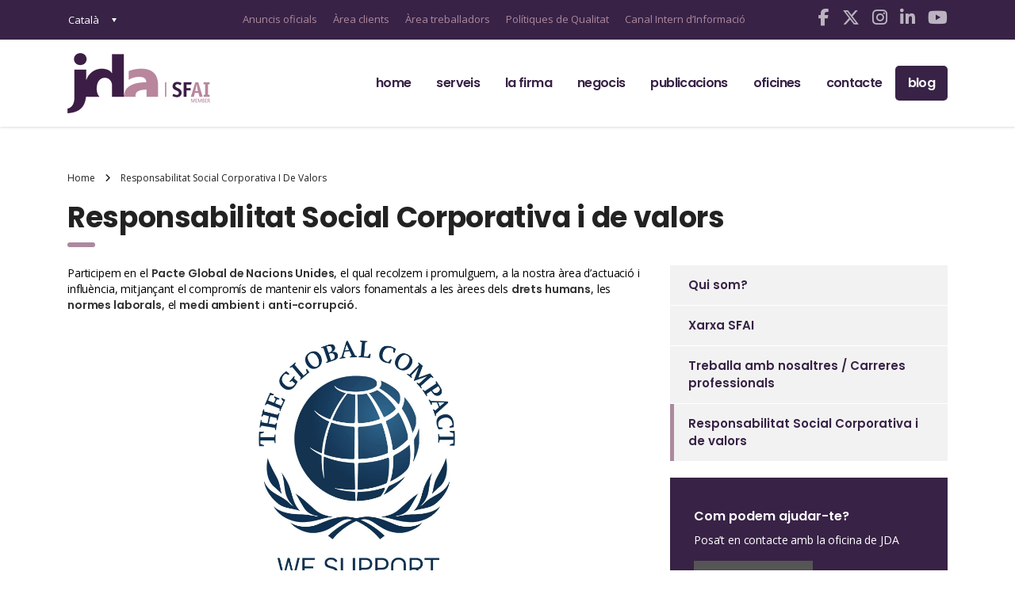

--- FILE ---
content_type: text/html; charset=utf-8
request_url: https://www.google.com/recaptcha/api2/anchor?ar=1&k=6Lf1mQAsAAAAAMBVPXGpCuWYCnDOnzTo8vT9QAjA&co=aHR0cHM6Ly93d3cuamRhLmVzOjQ0Mw..&hl=en&v=PoyoqOPhxBO7pBk68S4YbpHZ&size=invisible&anchor-ms=20000&execute-ms=30000&cb=g8nirk1kwscu
body_size: 48683
content:
<!DOCTYPE HTML><html dir="ltr" lang="en"><head><meta http-equiv="Content-Type" content="text/html; charset=UTF-8">
<meta http-equiv="X-UA-Compatible" content="IE=edge">
<title>reCAPTCHA</title>
<style type="text/css">
/* cyrillic-ext */
@font-face {
  font-family: 'Roboto';
  font-style: normal;
  font-weight: 400;
  font-stretch: 100%;
  src: url(//fonts.gstatic.com/s/roboto/v48/KFO7CnqEu92Fr1ME7kSn66aGLdTylUAMa3GUBHMdazTgWw.woff2) format('woff2');
  unicode-range: U+0460-052F, U+1C80-1C8A, U+20B4, U+2DE0-2DFF, U+A640-A69F, U+FE2E-FE2F;
}
/* cyrillic */
@font-face {
  font-family: 'Roboto';
  font-style: normal;
  font-weight: 400;
  font-stretch: 100%;
  src: url(//fonts.gstatic.com/s/roboto/v48/KFO7CnqEu92Fr1ME7kSn66aGLdTylUAMa3iUBHMdazTgWw.woff2) format('woff2');
  unicode-range: U+0301, U+0400-045F, U+0490-0491, U+04B0-04B1, U+2116;
}
/* greek-ext */
@font-face {
  font-family: 'Roboto';
  font-style: normal;
  font-weight: 400;
  font-stretch: 100%;
  src: url(//fonts.gstatic.com/s/roboto/v48/KFO7CnqEu92Fr1ME7kSn66aGLdTylUAMa3CUBHMdazTgWw.woff2) format('woff2');
  unicode-range: U+1F00-1FFF;
}
/* greek */
@font-face {
  font-family: 'Roboto';
  font-style: normal;
  font-weight: 400;
  font-stretch: 100%;
  src: url(//fonts.gstatic.com/s/roboto/v48/KFO7CnqEu92Fr1ME7kSn66aGLdTylUAMa3-UBHMdazTgWw.woff2) format('woff2');
  unicode-range: U+0370-0377, U+037A-037F, U+0384-038A, U+038C, U+038E-03A1, U+03A3-03FF;
}
/* math */
@font-face {
  font-family: 'Roboto';
  font-style: normal;
  font-weight: 400;
  font-stretch: 100%;
  src: url(//fonts.gstatic.com/s/roboto/v48/KFO7CnqEu92Fr1ME7kSn66aGLdTylUAMawCUBHMdazTgWw.woff2) format('woff2');
  unicode-range: U+0302-0303, U+0305, U+0307-0308, U+0310, U+0312, U+0315, U+031A, U+0326-0327, U+032C, U+032F-0330, U+0332-0333, U+0338, U+033A, U+0346, U+034D, U+0391-03A1, U+03A3-03A9, U+03B1-03C9, U+03D1, U+03D5-03D6, U+03F0-03F1, U+03F4-03F5, U+2016-2017, U+2034-2038, U+203C, U+2040, U+2043, U+2047, U+2050, U+2057, U+205F, U+2070-2071, U+2074-208E, U+2090-209C, U+20D0-20DC, U+20E1, U+20E5-20EF, U+2100-2112, U+2114-2115, U+2117-2121, U+2123-214F, U+2190, U+2192, U+2194-21AE, U+21B0-21E5, U+21F1-21F2, U+21F4-2211, U+2213-2214, U+2216-22FF, U+2308-230B, U+2310, U+2319, U+231C-2321, U+2336-237A, U+237C, U+2395, U+239B-23B7, U+23D0, U+23DC-23E1, U+2474-2475, U+25AF, U+25B3, U+25B7, U+25BD, U+25C1, U+25CA, U+25CC, U+25FB, U+266D-266F, U+27C0-27FF, U+2900-2AFF, U+2B0E-2B11, U+2B30-2B4C, U+2BFE, U+3030, U+FF5B, U+FF5D, U+1D400-1D7FF, U+1EE00-1EEFF;
}
/* symbols */
@font-face {
  font-family: 'Roboto';
  font-style: normal;
  font-weight: 400;
  font-stretch: 100%;
  src: url(//fonts.gstatic.com/s/roboto/v48/KFO7CnqEu92Fr1ME7kSn66aGLdTylUAMaxKUBHMdazTgWw.woff2) format('woff2');
  unicode-range: U+0001-000C, U+000E-001F, U+007F-009F, U+20DD-20E0, U+20E2-20E4, U+2150-218F, U+2190, U+2192, U+2194-2199, U+21AF, U+21E6-21F0, U+21F3, U+2218-2219, U+2299, U+22C4-22C6, U+2300-243F, U+2440-244A, U+2460-24FF, U+25A0-27BF, U+2800-28FF, U+2921-2922, U+2981, U+29BF, U+29EB, U+2B00-2BFF, U+4DC0-4DFF, U+FFF9-FFFB, U+10140-1018E, U+10190-1019C, U+101A0, U+101D0-101FD, U+102E0-102FB, U+10E60-10E7E, U+1D2C0-1D2D3, U+1D2E0-1D37F, U+1F000-1F0FF, U+1F100-1F1AD, U+1F1E6-1F1FF, U+1F30D-1F30F, U+1F315, U+1F31C, U+1F31E, U+1F320-1F32C, U+1F336, U+1F378, U+1F37D, U+1F382, U+1F393-1F39F, U+1F3A7-1F3A8, U+1F3AC-1F3AF, U+1F3C2, U+1F3C4-1F3C6, U+1F3CA-1F3CE, U+1F3D4-1F3E0, U+1F3ED, U+1F3F1-1F3F3, U+1F3F5-1F3F7, U+1F408, U+1F415, U+1F41F, U+1F426, U+1F43F, U+1F441-1F442, U+1F444, U+1F446-1F449, U+1F44C-1F44E, U+1F453, U+1F46A, U+1F47D, U+1F4A3, U+1F4B0, U+1F4B3, U+1F4B9, U+1F4BB, U+1F4BF, U+1F4C8-1F4CB, U+1F4D6, U+1F4DA, U+1F4DF, U+1F4E3-1F4E6, U+1F4EA-1F4ED, U+1F4F7, U+1F4F9-1F4FB, U+1F4FD-1F4FE, U+1F503, U+1F507-1F50B, U+1F50D, U+1F512-1F513, U+1F53E-1F54A, U+1F54F-1F5FA, U+1F610, U+1F650-1F67F, U+1F687, U+1F68D, U+1F691, U+1F694, U+1F698, U+1F6AD, U+1F6B2, U+1F6B9-1F6BA, U+1F6BC, U+1F6C6-1F6CF, U+1F6D3-1F6D7, U+1F6E0-1F6EA, U+1F6F0-1F6F3, U+1F6F7-1F6FC, U+1F700-1F7FF, U+1F800-1F80B, U+1F810-1F847, U+1F850-1F859, U+1F860-1F887, U+1F890-1F8AD, U+1F8B0-1F8BB, U+1F8C0-1F8C1, U+1F900-1F90B, U+1F93B, U+1F946, U+1F984, U+1F996, U+1F9E9, U+1FA00-1FA6F, U+1FA70-1FA7C, U+1FA80-1FA89, U+1FA8F-1FAC6, U+1FACE-1FADC, U+1FADF-1FAE9, U+1FAF0-1FAF8, U+1FB00-1FBFF;
}
/* vietnamese */
@font-face {
  font-family: 'Roboto';
  font-style: normal;
  font-weight: 400;
  font-stretch: 100%;
  src: url(//fonts.gstatic.com/s/roboto/v48/KFO7CnqEu92Fr1ME7kSn66aGLdTylUAMa3OUBHMdazTgWw.woff2) format('woff2');
  unicode-range: U+0102-0103, U+0110-0111, U+0128-0129, U+0168-0169, U+01A0-01A1, U+01AF-01B0, U+0300-0301, U+0303-0304, U+0308-0309, U+0323, U+0329, U+1EA0-1EF9, U+20AB;
}
/* latin-ext */
@font-face {
  font-family: 'Roboto';
  font-style: normal;
  font-weight: 400;
  font-stretch: 100%;
  src: url(//fonts.gstatic.com/s/roboto/v48/KFO7CnqEu92Fr1ME7kSn66aGLdTylUAMa3KUBHMdazTgWw.woff2) format('woff2');
  unicode-range: U+0100-02BA, U+02BD-02C5, U+02C7-02CC, U+02CE-02D7, U+02DD-02FF, U+0304, U+0308, U+0329, U+1D00-1DBF, U+1E00-1E9F, U+1EF2-1EFF, U+2020, U+20A0-20AB, U+20AD-20C0, U+2113, U+2C60-2C7F, U+A720-A7FF;
}
/* latin */
@font-face {
  font-family: 'Roboto';
  font-style: normal;
  font-weight: 400;
  font-stretch: 100%;
  src: url(//fonts.gstatic.com/s/roboto/v48/KFO7CnqEu92Fr1ME7kSn66aGLdTylUAMa3yUBHMdazQ.woff2) format('woff2');
  unicode-range: U+0000-00FF, U+0131, U+0152-0153, U+02BB-02BC, U+02C6, U+02DA, U+02DC, U+0304, U+0308, U+0329, U+2000-206F, U+20AC, U+2122, U+2191, U+2193, U+2212, U+2215, U+FEFF, U+FFFD;
}
/* cyrillic-ext */
@font-face {
  font-family: 'Roboto';
  font-style: normal;
  font-weight: 500;
  font-stretch: 100%;
  src: url(//fonts.gstatic.com/s/roboto/v48/KFO7CnqEu92Fr1ME7kSn66aGLdTylUAMa3GUBHMdazTgWw.woff2) format('woff2');
  unicode-range: U+0460-052F, U+1C80-1C8A, U+20B4, U+2DE0-2DFF, U+A640-A69F, U+FE2E-FE2F;
}
/* cyrillic */
@font-face {
  font-family: 'Roboto';
  font-style: normal;
  font-weight: 500;
  font-stretch: 100%;
  src: url(//fonts.gstatic.com/s/roboto/v48/KFO7CnqEu92Fr1ME7kSn66aGLdTylUAMa3iUBHMdazTgWw.woff2) format('woff2');
  unicode-range: U+0301, U+0400-045F, U+0490-0491, U+04B0-04B1, U+2116;
}
/* greek-ext */
@font-face {
  font-family: 'Roboto';
  font-style: normal;
  font-weight: 500;
  font-stretch: 100%;
  src: url(//fonts.gstatic.com/s/roboto/v48/KFO7CnqEu92Fr1ME7kSn66aGLdTylUAMa3CUBHMdazTgWw.woff2) format('woff2');
  unicode-range: U+1F00-1FFF;
}
/* greek */
@font-face {
  font-family: 'Roboto';
  font-style: normal;
  font-weight: 500;
  font-stretch: 100%;
  src: url(//fonts.gstatic.com/s/roboto/v48/KFO7CnqEu92Fr1ME7kSn66aGLdTylUAMa3-UBHMdazTgWw.woff2) format('woff2');
  unicode-range: U+0370-0377, U+037A-037F, U+0384-038A, U+038C, U+038E-03A1, U+03A3-03FF;
}
/* math */
@font-face {
  font-family: 'Roboto';
  font-style: normal;
  font-weight: 500;
  font-stretch: 100%;
  src: url(//fonts.gstatic.com/s/roboto/v48/KFO7CnqEu92Fr1ME7kSn66aGLdTylUAMawCUBHMdazTgWw.woff2) format('woff2');
  unicode-range: U+0302-0303, U+0305, U+0307-0308, U+0310, U+0312, U+0315, U+031A, U+0326-0327, U+032C, U+032F-0330, U+0332-0333, U+0338, U+033A, U+0346, U+034D, U+0391-03A1, U+03A3-03A9, U+03B1-03C9, U+03D1, U+03D5-03D6, U+03F0-03F1, U+03F4-03F5, U+2016-2017, U+2034-2038, U+203C, U+2040, U+2043, U+2047, U+2050, U+2057, U+205F, U+2070-2071, U+2074-208E, U+2090-209C, U+20D0-20DC, U+20E1, U+20E5-20EF, U+2100-2112, U+2114-2115, U+2117-2121, U+2123-214F, U+2190, U+2192, U+2194-21AE, U+21B0-21E5, U+21F1-21F2, U+21F4-2211, U+2213-2214, U+2216-22FF, U+2308-230B, U+2310, U+2319, U+231C-2321, U+2336-237A, U+237C, U+2395, U+239B-23B7, U+23D0, U+23DC-23E1, U+2474-2475, U+25AF, U+25B3, U+25B7, U+25BD, U+25C1, U+25CA, U+25CC, U+25FB, U+266D-266F, U+27C0-27FF, U+2900-2AFF, U+2B0E-2B11, U+2B30-2B4C, U+2BFE, U+3030, U+FF5B, U+FF5D, U+1D400-1D7FF, U+1EE00-1EEFF;
}
/* symbols */
@font-face {
  font-family: 'Roboto';
  font-style: normal;
  font-weight: 500;
  font-stretch: 100%;
  src: url(//fonts.gstatic.com/s/roboto/v48/KFO7CnqEu92Fr1ME7kSn66aGLdTylUAMaxKUBHMdazTgWw.woff2) format('woff2');
  unicode-range: U+0001-000C, U+000E-001F, U+007F-009F, U+20DD-20E0, U+20E2-20E4, U+2150-218F, U+2190, U+2192, U+2194-2199, U+21AF, U+21E6-21F0, U+21F3, U+2218-2219, U+2299, U+22C4-22C6, U+2300-243F, U+2440-244A, U+2460-24FF, U+25A0-27BF, U+2800-28FF, U+2921-2922, U+2981, U+29BF, U+29EB, U+2B00-2BFF, U+4DC0-4DFF, U+FFF9-FFFB, U+10140-1018E, U+10190-1019C, U+101A0, U+101D0-101FD, U+102E0-102FB, U+10E60-10E7E, U+1D2C0-1D2D3, U+1D2E0-1D37F, U+1F000-1F0FF, U+1F100-1F1AD, U+1F1E6-1F1FF, U+1F30D-1F30F, U+1F315, U+1F31C, U+1F31E, U+1F320-1F32C, U+1F336, U+1F378, U+1F37D, U+1F382, U+1F393-1F39F, U+1F3A7-1F3A8, U+1F3AC-1F3AF, U+1F3C2, U+1F3C4-1F3C6, U+1F3CA-1F3CE, U+1F3D4-1F3E0, U+1F3ED, U+1F3F1-1F3F3, U+1F3F5-1F3F7, U+1F408, U+1F415, U+1F41F, U+1F426, U+1F43F, U+1F441-1F442, U+1F444, U+1F446-1F449, U+1F44C-1F44E, U+1F453, U+1F46A, U+1F47D, U+1F4A3, U+1F4B0, U+1F4B3, U+1F4B9, U+1F4BB, U+1F4BF, U+1F4C8-1F4CB, U+1F4D6, U+1F4DA, U+1F4DF, U+1F4E3-1F4E6, U+1F4EA-1F4ED, U+1F4F7, U+1F4F9-1F4FB, U+1F4FD-1F4FE, U+1F503, U+1F507-1F50B, U+1F50D, U+1F512-1F513, U+1F53E-1F54A, U+1F54F-1F5FA, U+1F610, U+1F650-1F67F, U+1F687, U+1F68D, U+1F691, U+1F694, U+1F698, U+1F6AD, U+1F6B2, U+1F6B9-1F6BA, U+1F6BC, U+1F6C6-1F6CF, U+1F6D3-1F6D7, U+1F6E0-1F6EA, U+1F6F0-1F6F3, U+1F6F7-1F6FC, U+1F700-1F7FF, U+1F800-1F80B, U+1F810-1F847, U+1F850-1F859, U+1F860-1F887, U+1F890-1F8AD, U+1F8B0-1F8BB, U+1F8C0-1F8C1, U+1F900-1F90B, U+1F93B, U+1F946, U+1F984, U+1F996, U+1F9E9, U+1FA00-1FA6F, U+1FA70-1FA7C, U+1FA80-1FA89, U+1FA8F-1FAC6, U+1FACE-1FADC, U+1FADF-1FAE9, U+1FAF0-1FAF8, U+1FB00-1FBFF;
}
/* vietnamese */
@font-face {
  font-family: 'Roboto';
  font-style: normal;
  font-weight: 500;
  font-stretch: 100%;
  src: url(//fonts.gstatic.com/s/roboto/v48/KFO7CnqEu92Fr1ME7kSn66aGLdTylUAMa3OUBHMdazTgWw.woff2) format('woff2');
  unicode-range: U+0102-0103, U+0110-0111, U+0128-0129, U+0168-0169, U+01A0-01A1, U+01AF-01B0, U+0300-0301, U+0303-0304, U+0308-0309, U+0323, U+0329, U+1EA0-1EF9, U+20AB;
}
/* latin-ext */
@font-face {
  font-family: 'Roboto';
  font-style: normal;
  font-weight: 500;
  font-stretch: 100%;
  src: url(//fonts.gstatic.com/s/roboto/v48/KFO7CnqEu92Fr1ME7kSn66aGLdTylUAMa3KUBHMdazTgWw.woff2) format('woff2');
  unicode-range: U+0100-02BA, U+02BD-02C5, U+02C7-02CC, U+02CE-02D7, U+02DD-02FF, U+0304, U+0308, U+0329, U+1D00-1DBF, U+1E00-1E9F, U+1EF2-1EFF, U+2020, U+20A0-20AB, U+20AD-20C0, U+2113, U+2C60-2C7F, U+A720-A7FF;
}
/* latin */
@font-face {
  font-family: 'Roboto';
  font-style: normal;
  font-weight: 500;
  font-stretch: 100%;
  src: url(//fonts.gstatic.com/s/roboto/v48/KFO7CnqEu92Fr1ME7kSn66aGLdTylUAMa3yUBHMdazQ.woff2) format('woff2');
  unicode-range: U+0000-00FF, U+0131, U+0152-0153, U+02BB-02BC, U+02C6, U+02DA, U+02DC, U+0304, U+0308, U+0329, U+2000-206F, U+20AC, U+2122, U+2191, U+2193, U+2212, U+2215, U+FEFF, U+FFFD;
}
/* cyrillic-ext */
@font-face {
  font-family: 'Roboto';
  font-style: normal;
  font-weight: 900;
  font-stretch: 100%;
  src: url(//fonts.gstatic.com/s/roboto/v48/KFO7CnqEu92Fr1ME7kSn66aGLdTylUAMa3GUBHMdazTgWw.woff2) format('woff2');
  unicode-range: U+0460-052F, U+1C80-1C8A, U+20B4, U+2DE0-2DFF, U+A640-A69F, U+FE2E-FE2F;
}
/* cyrillic */
@font-face {
  font-family: 'Roboto';
  font-style: normal;
  font-weight: 900;
  font-stretch: 100%;
  src: url(//fonts.gstatic.com/s/roboto/v48/KFO7CnqEu92Fr1ME7kSn66aGLdTylUAMa3iUBHMdazTgWw.woff2) format('woff2');
  unicode-range: U+0301, U+0400-045F, U+0490-0491, U+04B0-04B1, U+2116;
}
/* greek-ext */
@font-face {
  font-family: 'Roboto';
  font-style: normal;
  font-weight: 900;
  font-stretch: 100%;
  src: url(//fonts.gstatic.com/s/roboto/v48/KFO7CnqEu92Fr1ME7kSn66aGLdTylUAMa3CUBHMdazTgWw.woff2) format('woff2');
  unicode-range: U+1F00-1FFF;
}
/* greek */
@font-face {
  font-family: 'Roboto';
  font-style: normal;
  font-weight: 900;
  font-stretch: 100%;
  src: url(//fonts.gstatic.com/s/roboto/v48/KFO7CnqEu92Fr1ME7kSn66aGLdTylUAMa3-UBHMdazTgWw.woff2) format('woff2');
  unicode-range: U+0370-0377, U+037A-037F, U+0384-038A, U+038C, U+038E-03A1, U+03A3-03FF;
}
/* math */
@font-face {
  font-family: 'Roboto';
  font-style: normal;
  font-weight: 900;
  font-stretch: 100%;
  src: url(//fonts.gstatic.com/s/roboto/v48/KFO7CnqEu92Fr1ME7kSn66aGLdTylUAMawCUBHMdazTgWw.woff2) format('woff2');
  unicode-range: U+0302-0303, U+0305, U+0307-0308, U+0310, U+0312, U+0315, U+031A, U+0326-0327, U+032C, U+032F-0330, U+0332-0333, U+0338, U+033A, U+0346, U+034D, U+0391-03A1, U+03A3-03A9, U+03B1-03C9, U+03D1, U+03D5-03D6, U+03F0-03F1, U+03F4-03F5, U+2016-2017, U+2034-2038, U+203C, U+2040, U+2043, U+2047, U+2050, U+2057, U+205F, U+2070-2071, U+2074-208E, U+2090-209C, U+20D0-20DC, U+20E1, U+20E5-20EF, U+2100-2112, U+2114-2115, U+2117-2121, U+2123-214F, U+2190, U+2192, U+2194-21AE, U+21B0-21E5, U+21F1-21F2, U+21F4-2211, U+2213-2214, U+2216-22FF, U+2308-230B, U+2310, U+2319, U+231C-2321, U+2336-237A, U+237C, U+2395, U+239B-23B7, U+23D0, U+23DC-23E1, U+2474-2475, U+25AF, U+25B3, U+25B7, U+25BD, U+25C1, U+25CA, U+25CC, U+25FB, U+266D-266F, U+27C0-27FF, U+2900-2AFF, U+2B0E-2B11, U+2B30-2B4C, U+2BFE, U+3030, U+FF5B, U+FF5D, U+1D400-1D7FF, U+1EE00-1EEFF;
}
/* symbols */
@font-face {
  font-family: 'Roboto';
  font-style: normal;
  font-weight: 900;
  font-stretch: 100%;
  src: url(//fonts.gstatic.com/s/roboto/v48/KFO7CnqEu92Fr1ME7kSn66aGLdTylUAMaxKUBHMdazTgWw.woff2) format('woff2');
  unicode-range: U+0001-000C, U+000E-001F, U+007F-009F, U+20DD-20E0, U+20E2-20E4, U+2150-218F, U+2190, U+2192, U+2194-2199, U+21AF, U+21E6-21F0, U+21F3, U+2218-2219, U+2299, U+22C4-22C6, U+2300-243F, U+2440-244A, U+2460-24FF, U+25A0-27BF, U+2800-28FF, U+2921-2922, U+2981, U+29BF, U+29EB, U+2B00-2BFF, U+4DC0-4DFF, U+FFF9-FFFB, U+10140-1018E, U+10190-1019C, U+101A0, U+101D0-101FD, U+102E0-102FB, U+10E60-10E7E, U+1D2C0-1D2D3, U+1D2E0-1D37F, U+1F000-1F0FF, U+1F100-1F1AD, U+1F1E6-1F1FF, U+1F30D-1F30F, U+1F315, U+1F31C, U+1F31E, U+1F320-1F32C, U+1F336, U+1F378, U+1F37D, U+1F382, U+1F393-1F39F, U+1F3A7-1F3A8, U+1F3AC-1F3AF, U+1F3C2, U+1F3C4-1F3C6, U+1F3CA-1F3CE, U+1F3D4-1F3E0, U+1F3ED, U+1F3F1-1F3F3, U+1F3F5-1F3F7, U+1F408, U+1F415, U+1F41F, U+1F426, U+1F43F, U+1F441-1F442, U+1F444, U+1F446-1F449, U+1F44C-1F44E, U+1F453, U+1F46A, U+1F47D, U+1F4A3, U+1F4B0, U+1F4B3, U+1F4B9, U+1F4BB, U+1F4BF, U+1F4C8-1F4CB, U+1F4D6, U+1F4DA, U+1F4DF, U+1F4E3-1F4E6, U+1F4EA-1F4ED, U+1F4F7, U+1F4F9-1F4FB, U+1F4FD-1F4FE, U+1F503, U+1F507-1F50B, U+1F50D, U+1F512-1F513, U+1F53E-1F54A, U+1F54F-1F5FA, U+1F610, U+1F650-1F67F, U+1F687, U+1F68D, U+1F691, U+1F694, U+1F698, U+1F6AD, U+1F6B2, U+1F6B9-1F6BA, U+1F6BC, U+1F6C6-1F6CF, U+1F6D3-1F6D7, U+1F6E0-1F6EA, U+1F6F0-1F6F3, U+1F6F7-1F6FC, U+1F700-1F7FF, U+1F800-1F80B, U+1F810-1F847, U+1F850-1F859, U+1F860-1F887, U+1F890-1F8AD, U+1F8B0-1F8BB, U+1F8C0-1F8C1, U+1F900-1F90B, U+1F93B, U+1F946, U+1F984, U+1F996, U+1F9E9, U+1FA00-1FA6F, U+1FA70-1FA7C, U+1FA80-1FA89, U+1FA8F-1FAC6, U+1FACE-1FADC, U+1FADF-1FAE9, U+1FAF0-1FAF8, U+1FB00-1FBFF;
}
/* vietnamese */
@font-face {
  font-family: 'Roboto';
  font-style: normal;
  font-weight: 900;
  font-stretch: 100%;
  src: url(//fonts.gstatic.com/s/roboto/v48/KFO7CnqEu92Fr1ME7kSn66aGLdTylUAMa3OUBHMdazTgWw.woff2) format('woff2');
  unicode-range: U+0102-0103, U+0110-0111, U+0128-0129, U+0168-0169, U+01A0-01A1, U+01AF-01B0, U+0300-0301, U+0303-0304, U+0308-0309, U+0323, U+0329, U+1EA0-1EF9, U+20AB;
}
/* latin-ext */
@font-face {
  font-family: 'Roboto';
  font-style: normal;
  font-weight: 900;
  font-stretch: 100%;
  src: url(//fonts.gstatic.com/s/roboto/v48/KFO7CnqEu92Fr1ME7kSn66aGLdTylUAMa3KUBHMdazTgWw.woff2) format('woff2');
  unicode-range: U+0100-02BA, U+02BD-02C5, U+02C7-02CC, U+02CE-02D7, U+02DD-02FF, U+0304, U+0308, U+0329, U+1D00-1DBF, U+1E00-1E9F, U+1EF2-1EFF, U+2020, U+20A0-20AB, U+20AD-20C0, U+2113, U+2C60-2C7F, U+A720-A7FF;
}
/* latin */
@font-face {
  font-family: 'Roboto';
  font-style: normal;
  font-weight: 900;
  font-stretch: 100%;
  src: url(//fonts.gstatic.com/s/roboto/v48/KFO7CnqEu92Fr1ME7kSn66aGLdTylUAMa3yUBHMdazQ.woff2) format('woff2');
  unicode-range: U+0000-00FF, U+0131, U+0152-0153, U+02BB-02BC, U+02C6, U+02DA, U+02DC, U+0304, U+0308, U+0329, U+2000-206F, U+20AC, U+2122, U+2191, U+2193, U+2212, U+2215, U+FEFF, U+FFFD;
}

</style>
<link rel="stylesheet" type="text/css" href="https://www.gstatic.com/recaptcha/releases/PoyoqOPhxBO7pBk68S4YbpHZ/styles__ltr.css">
<script nonce="yXWcVaaQvm8M6EpR_h4vmA" type="text/javascript">window['__recaptcha_api'] = 'https://www.google.com/recaptcha/api2/';</script>
<script type="text/javascript" src="https://www.gstatic.com/recaptcha/releases/PoyoqOPhxBO7pBk68S4YbpHZ/recaptcha__en.js" nonce="yXWcVaaQvm8M6EpR_h4vmA">
      
    </script></head>
<body><div id="rc-anchor-alert" class="rc-anchor-alert"></div>
<input type="hidden" id="recaptcha-token" value="[base64]">
<script type="text/javascript" nonce="yXWcVaaQvm8M6EpR_h4vmA">
      recaptcha.anchor.Main.init("[\x22ainput\x22,[\x22bgdata\x22,\x22\x22,\[base64]/[base64]/MjU1Ong/[base64]/[base64]/[base64]/[base64]/[base64]/[base64]/[base64]/[base64]/[base64]/[base64]/[base64]/[base64]/[base64]/[base64]/[base64]\\u003d\x22,\[base64]\\u003d\x22,\x22w6IsCG0dOSx0woLCojQRQX7CrXUuAMKVWCAGOUhuRQ91BsO5w4bCqcK0w5Fsw7E+bcKmNcOwwrVBwrHDucOOLgwMAjnDjcOgw6hKZcO4wo/CmEZaw4TDpxHCuMKpFsKFw6lkHkMSKDtNwqx4ZALDrMKNOcOmUcKodsKkwoPDhcOYeHNTChHChMOMUX/CtH/DnwASw4JbCMOYwrFHw4rCjkRxw7HDmcKAwrZUHMKEwpnCk17DvMK9w7ZzLDQFwrLCocO6wrPChzg3WW0UKWPClMKMwrHCqMOPwrdKw7ILw77ChMOJw5tGd0/Ckk/[base64]/[base64]/Cim1lw5h6wrPClidgwpvCmjDDn3EBWTzDlzPDjzZDw4gxbcKVI8KSLXTDiMOXwpHCosKSwrnDgcO2PcKrasO7wrl+wp3DvMKIwpITwrbDrMKJBnbCgQk/wq/DuxDCv2bCmsK0wrMTwrrComTCry9YJcOSw6fChsOeIQDCjsOXwrc6w4jChgfCvcOEfMO4wpDDgsKswpEvAsOEHMOWw6fDqgrCuMOiwq/Ck2TDgTg0VcO4ScKqWcKhw5g3wq/[base64]/w5fCrF7ClsK0wqgTwrXDpEjDphdPwrYHwrTDhBwbwqwTw5XCr3nCmAV3ckV2RxpHwrjCl8KKIMKORBIkScOcwrHCssOmw6PCjMOtwo5+AXnDpDErw7UkYsKYwrzDr0LDp8KJwrkww7PCpMKCQzXCh8KEw5TDoUIIMTTCrsO/wppPWFV0XMOkw7rCjsOhPVcIwpvCr8OMw7fCsMKFwqoWO8KuN8Opw5czw5rDnk5JFjpxE8OPVX/Cj8ONfCBMw5vCjcKxw6ZmE07Chw7CucOXHMK3dw3CmT1Rw4VxAmXClMOeGsKlK3RLUMOMOUdrwoAKw4XCksKGRTnCnHdZw7/DpsOlwqAtwo/[base64]/V8KIw4nCv2RAEGzChD7CocOdw7USwrQjdSxMfMKEwrlMw7pvw7N3eR8DScOrwqAQw5LDm8OMcMOXfVpcb8ONOzVFWDbDqcOxO8OSE8OLdsKHw4TCt8OTw6hcw5Q7w7LDjEhJcExewoXDksKtwpoew6EgbHB1w6LDj1/[base64]/DpG3DucKUwqBlOkdSwqHChgsHcMOAS8KMP8ObMGQsBsKPCxp9wocEwo9uRMKewpTCr8KSa8Ouw4TDgkhMNE/Cr37DlsKxTGTDhsOidCBTEMO2wo0EKmbDs3/[base64]/DocKAdcKJw7rDijoWFsOWwpJTN39ew5/DumbDvy0kV1nCki/DoUNwCcKYCxcdw4oOw7Jdwp/DnS/[base64]/DtsOkwozDhcOwB8OaJiRBwqJ8GF/DjsOjwqpAwp/DrV/Dh0PCs8O6U8OlwoIhw5FleRPCjWPDlFRBLjvCo1/DmcKfGCzDtlZkw5fCpMONw7nCtWBnw6R/P07CnHVkw5DDlMKVAcO2fhMoCVrCmQDCtMOhw7jDnMOowpDCpMOgwo1mw63CkcO/QC5mwpJSwp3Do3PDl8OAw6VyXMObw6UdI8KPw41ow4AKPl/DjcKRCMOFCsOGw6LCqMOFwp5rfWcTw7/DoX8aR3rChcOyMBBww4jDksKQwrRLEMOdb3tLJ8K0OMOQwp/[base64]/KzjDgsOWXMO8TArCuhLDscOAbmglP8KlN8K+BTo2I8OlJMOkbsKcJsOxIA5dJkY8SsOIGBkfeQvDpkl0wptJVgMdSMOyRj7CrlRdw5tQw7tRblFpw5jCmMK1Y29Uwrpcw493w5/DmTjDr3fCrMKYKRjDgDjCi8OGGcO/w5UmX8O2ISPDi8ODw5TDgF7CqVnDpThNwr/DjhjCtcOSW8OwTGRjNF/Cj8KnwqRNw59kw5tow5PDo8KofMKcXcKAwqpZZgBBd8OjQWkTwqYEHEgiwocRwrQ0SgItLgxTwqfDliXDnl7DicOowp4cw7/CtTDDhcKyS1rDt2JqwqPCrR11PDvCnicUw67Cow1kwrnCnsOww4nDjjjCnS3Co1x1fwAmw5jDtiEjwoDDgsO6wpzDnncYwo0/NjDCiyNiwrnCqcOtNTfCp8Ogez7DnxbCrsKqw6XCvsKowo7DuMO8U0jCrMKYPw0IOMKbwozDsyQTX14Rb8KHK8KrdzvCql/[base64]/ClSjDqgfDrickJGsDc3kjw4ADw5PCnijDgMKsUnUjOiHDkcKZw78vw7pTTgLCvsOewpzDmsOQw5LCizXDh8O2w6wjw6TDpcKpw6NKBCTDhsK6Y8KWIsKrSMK6C8OrQ8KDfA56YgHCrUzCksOzVH/[base64]/DoMOmbsKuLFwacl/DssOCwoPDtMKUwrjCoiXChDASwpJFSsKzwrbDqQ7DucOMc8KLe2HDqMOyQxh+wpzDjMOyWUnCsg9jwqrDkUopK15QImg8wpRiZTBow4jCgQpMKlLDj07Ct8OfwqVswqrDncOoAMKFwr4cwr/CiiNuwpbDok7CmRBZw4hmw4F/TcKNQMOvccOJwr5Nw5TCmHh7wonDqRpGw5AVw45fBsKKw4cnEMKsMMOzwrFkKMKUCzHCrAjCosOUw4oTLsOWwq7DqHzDsMKwScOeBcOcwqJ+D2BKwps1w63CtMOqwrEBw7F4EjQJNSjDscKkN8KFw5vCqcKZw5R7wohYAsK2M1nCvMKqw7LCpsOAwqgQAsKcRD/[base64]/w659woslw6vCvsK/[base64]/AMK2w7nCqMObF0nCjsOVw6ENw7AxwqN7WxPDtsOywqECwonDsiTCux/CpMOyM8O6FSN6fS12w6rDoTwsw4XDlMKkw5XDqBxhKFbCoMKmPMOVwqFMezkMTcKeacO9EH08SS3Dm8KkTnRAw5FOwpsXRsKWwo3DnsK8D8Ocw4hRUcOcwpnDuW/DoxFvIwxXNsOSw64Uw5h8SlILw7vDmEfCjcKmHcOBXR/Cj8KBw44mw6svYMOCDVnDj1DCkMOkwo0WasKZeHUkwobCoMKww7FYw6rCrcKIU8OsDjdtwoxhD1VewrR/wrvDjSDDiRXDgMKEw7jDgMOHbQjDs8OBS2lCwrvCrDxTwrEdfS1Cw6vDs8OJw7bDo8K+csKHw6zCmMO4UMO8csOuGcOzwqcsUMOAIcKQDcOTR1DCqXrCoUXCpcOKEynCocKjWWrDsMO3OsKJScKWNMOUwp/DnhfDhMOvw5kMIsO9f8OHHhwuXcOnw5/ClsKbw5wew4fDmTjCh8OGEyjDhMKKYl15wpHDusKGwr8CwqvCnC3CssKOw6FIwrnClsKTLcKFw7cSZ2QpBy7DmcKzFMKkwojCkk7Dv8KhwqfCucKZwrbDtishOA/CkxXCtGgMGSxvwrw0WsK3DVZIw7PCmgzDpnfDmcK+CsKSwoo8Q8Oxwr3CoyLDhwYcw5HCv8OlJVZQwovCg0B2UsKCM1vDv8OTFsOIwqcnwocJwoUcw6DDjTzChsKZw70Mw5TCp8Kew6J4XD3CuAjCosO3w59kw5HCg0/Cm8KfwqDCnDtXccOMwpBfw5Aiw7J3RU3CpkVtX2bDqcORwojCjl9qwp48w5Uxw7LClsODUcKGFHHDssOFw7fDt8OfNcKcZSHClCZgSMKsNmhow4nDiRbDi8OewpBEGDxew5IEw6zCkcOVwojDicKhw68CGsKDw6oAwoHCt8KtMMKow7IJdEjDnBTCiMOmw7/Duj8Nw680ccKWw6bDgsKXQMOcw5VGw4HCs28iFTc8B3Y3J3jCuMOPwpdUVHfCo8OuMBzCgm1IwqjCmsKbwoHDi8KXYxJhFy5RKnc0XErDvMO+KBIbwqXDmg/DqMOGOHgTw74Jwo5RwrHDs8KAw4V7Y0J2KcKEaTcYwosdYcKpHwLDssODw4NLwqTDk8K3bsKmwpnCrk7CikNTwpXDpsO9w53Dql7DssOAwpHChcOzWcK9NMKbVcKYwrHDuMO6HcKFw5XCn8OJwogKHh/[base64]/CokpKw6k0wpXChSgkwowbw6zCmMOfJj3CnzBMHcOdwqprw70Cw7vCo2PDm8O0w6MdBBknwr0sw5hbwrMsFVgGwpvDs8KaJ8OKw77ClUARwqMwZzp3w7jCpMK6w7JBw4LDvQw6w7zDghlcEcOKT8OPw7jCkmpnw7bDqS4zC1HComIhw7Uzw5PDhxNJwp01Oy/CkMO5wrXCvjDDosOEwrpCb8KTb8OzR086woTDiXHCqMK9eSdLIB9qYATCrVwnZXg5w6V9eQMcV8KmwpgDwqrCpsO2w7LDi8OKAww5wqbDh8ORDgA8wonDv3oTKcKVQkA5XGvDrcKLw63ChcOTE8O8aWl/wrpWcATCm8OjcU3Cl8OXG8KFWmjCq8KOIyUBIMO9RWbCusOvZ8KQwrzDmyFRwonCrR4lP8OhMsOIaWIGwrXDuz5hw7cuUjgCMHYgPcKgSk4ew5gSw5/CryAyeSzDrjfCrsOqJGkMw5Usw7daDcKwJGhhw7fDrcK2w5g6w67DklrDgMOjJBc6TjMTw5M1ccK5w77CilwSw5bCnh8TUxbDmMOvw4rCocOcwoYNwqfDtihMwqTCk8ODDMO/[base64]/w5PCp0vDpXHCmyrDg8OFwq1jw47CsSfDqDZiw4VzwpnDgsOGwoYTdHrDlMKKeRlBSHFhwptCHnfCs8OFSMK/XTlrwodswqJJBsKXT8KKw6DDjMKbw5HDmSE6RMKHGGHCkWNXFFc6wolmZH0ITsKZPGZbRAJOYlN1SQAUNsO1HC5Awq3DuGfDrcK3w61Tw4HDuxnDhHdwZcKww7LCmV0QFcKVGFLCtsKzwqomw5DDl1UJwoLClsO/w7XDusORI8KBwrDDhl0xFsOCwpNawqwFwr17Nms4O25TMcK4wr3Du8KoDMOEwqLCuXF3w4DCigI/[base64]/DoyFWM8KHBMOLTsOJfcOMw60FEsKADy7DscOoCcK9w5Ena0LDi8Kcw5zDoifDn3E2aWlYQXJqwrvDuFjDkTjDl8O8CUTCtgDCsUXCnw7DicKkwpwVw401ckUKwovCn1UWw6bDjMOEwo7DtVo1w6jDm1kCfHR6w45kGsKowp7CiEnChFrDusOFw4IEw4RAaMOgw6/CmBktw7x1D3c4wrNvIw4MSWJQwrNmUMKUT8KeWmwPQ8Owc2vCnSTChiHDtMOswqPCkcKMw7low4UXMsOuQcOhQCwFw54Iw7lGIh7DisOHDkJbwrzDpWDCmgTCpG/CkCbDksOpw4Azwq9yw5pBXx3CsD3Dq2rDssOHXng8ccKpAkIGYBzDuV5oTh7DlyIcJsOKw5pIIWQXTG/DtsKwNHNWwofDgzPDnMKww5ITA2jDicOePnLDoAg5dcKDCEI5w4PDsEfDvMKuw6p2w6cRP8OJLnzDs8KQwo1veX/[base64]/Cm2/Ch8OuM8ONGcO1anN6w7gMRMKLFcOnMcK2w7/CvCzDrMKHw6U0OcOOMEPDvXFswpoLU8O6MiNnMMOUwrVVUV7CpXHDsHzCtizCrmtbw7cvw4PDhy7CpyoTw7BPw5rCrSbDsMO5S1TCs1LCncOfwpLDlcK4Kk/[base64]/[base64]/DjC3DtcKPw5PDssKBAMK9QsOXGDM3wrzClGXCgQvDllt+w4MEw4PCkcOXwq9qEMKKA8KLw6fDp8O0Y8Kuwr7CmUjCoUPChx3CvlVUw58ZJMKAw6s7Elw6wovCtUNxXWPDiTLCs8KydhhZwonCnwTDmHQ/w7lVwpTCoMOHwrpldMKIIsKfe8Omw4wowqbCvSsSOMKOS8KnwpHCusKwwpDDusKSdcKxw5DCocOpw5fDrMKXw7sdwoREang9JcKbwoDDoMOvLxNRPFlFw4odN2bCqcO3OsKHw4TCgsO4wrrDjMK/[base64]/DkcOLwqXCisK/[base64]/CgXsowrttwrRRAW3Du8KdB3QmCSZUw4rDqQBTwprDlsKnbyTCocKVwq/DrmfDlW3Cu8OVwrrCvcKywpYQcMOZwrHCkUrCkXLChFrCjw1Pwpk2w6zDoTDDkxkmXcKLTcK0wodqw4dqDSTCrhdIwq15LcKBDiZow6l+wqt/w4tDw5TDmMKww6fDkMKJwrkYw54uw4HDo8KYcgTCmsOlKsO3w6xFZMKSdDprw5tgw7nDlMK8EQ47wp0vw5PDh21Ow48LBTVbf8KPOALDhcOlwo7Dl0rCvDMCRkk6N8K7ZMOYwrvDtBVXakfCrsO+EsOwVkNrFg1Fw77ClUYjOmkaw6rCuMOMw4V7w7/Du2Y0ARgDw53DpCoEwpHDtcONw7Qow5YuBlLCg8OkUMOKw4oMJ8KUw4d6cw3Di8OTO8OBbcOoYTnCmmPCnCrDoWPCtsKKO8K+McOtF0fDgxLDjSbDqsKZwrLCgMKdw5YedsO/w5J9KyfDhEfCgmnCrlzDsi0aX1XDqcOuwpTDvMKfwrXDiWB4amHCkVFTW8K6w6TCgcO3woPChC3CiBU5emEkDCJOclnCmU7CvcODwr7Ct8KkBMO+wqbDucOWXUzCjXfDpy7Du8OuCMO5wpTDjMK+w6bDjMK/IwsQwq94wp7CglxlwqfDpsONw7N8wrxowpnCisOeJA3DlA/Dp8OFwol1w6kGPMOcw4DCv0DDm8Oiw5LDp8OkZjbDu8O4w67DrBLCucKDfWvCjng3w4zCvMOUwog3BcObw63Cjmdlw756w6LCkcOLQcOsHR3CrMO4Q3zDlVkbwpXCrwJJwoZpw4MLf27DhlhGw41Twoo3wqBVwqJVwqhMNlTCrmzCmMKMw4bCsMOfw7QEw4RHwpROwp/Cs8OqDjw1w4Vkwp5RworDkATDusOFScKZMX7DgWtjX8OTRUx0DsKqwpjDlDTCjgYuw6htwo/Do8K/woxsYsK9w6how5N9NRYkw49yPl4Gw7TDjiHDusOECMO/[base64]/ZcO8HXJawo7DjsO9w4HCi8KMHkYlUcOnT8Kew4zDgMOPA8KDMcKTwo5kI8OxKMO9YsOIJMOsesK/wrXCrCUwwqdwc8K0d3Q7OcKYwqDCk1nChTVLw57Ct1TCpMOmw5TDoCfCm8OwwqLDi8Otf8O4GzPCkMKSLcK0IjFKXXZMWy3CqE9Ow5HChHHDu0nCnsOgCMOqd3wDMGjCj8KNw4gEAizCmMOnwoPDs8Kkw5gHHcKowoFqasKuKMOyQMOzw4fDl8OscH/CngwPCg0+w4Q5VcOwAhVma8OYwrfCi8O7wpRGFcOew7HDsS0/wrvDuMO4w6TDvsO3wopbw6bCsFDDkk7CnsKEwoLCoMK4wrrCrcOMwqzCnsKyWHwlHsKPw7FgwoJ9eV/[base64]/OcKnLmbCv8Kxwo3DtsOBY8OfW8Ouw58Wwr9FTF9rwpLDisOAwr3CgRzDrsOaw5Fnw6/Di2jCuTh/F8OFwrbDtiRQLF3Cg1w5R8KyIMKnIsKJFkzDskp7wofCmMORCmDCmmwHXsOuL8KYwro4UH3Dpz5zwoLCgzh4woXDjR83fsOiF8OqAiDCh8OuworCtAfDu1EBPcOew6XCj8O9IT7CqcKAAcOawrMFV0PCgFcSw4LDvy03w4xrwptXwqDCrMKyw73Cswhhwq/DtDgBAMKUPy8LVsOlG2V1wpwCw44UKTnDuH/Cl8Oiw71vw7fDusO/w6F0w5Z7w5l2wrrCi8OWQsKzIjwZTAzCnsOQw6wawq/DiMKewog2Sj0RXE4hw4lDSsOow4wBSMKmR3d3wr3CsMOdw7vDrnl7wr4GwpPCignDggRlKcK8w6fDk8KDwrl6PhrDvADDtcKzwqFBw7UWw5BpwqMcwps+eA3Ci21VZyJSMMKSRFbDksOteG/CikUuFSRBw7sfwqTCnC06wrIJBzLCkipJw4HDtShOw4HCk1fDjQgaOMOPw4LCrHsXwpTDuXJfw7VVNcKHccKqMMKRAMKDdcKhAGVww7tow6jDi1oGFjgWwqXCtsKoajZdwqjDrnkCwrc/w5zCnjTCtRXCqx3DgcKzSsK4w59bwo0Ow74hIcOyw7TCm10dScO4VX/[base64]/[base64]/CqcOQGSVkw4TDusOOwpzCqMO0OsKHEH9Kw6sYw7YKworDmMO0wq82HVDCnMKiw6N0RHwxwoUuCMO+fwzChQFZFVhew5dEe8ONa8Kxw6Amw6F/OcOXRwhnw69kwrDDr8OtUzAjw6PCmcK0wqTDvcObJFjDoU0Hw5XDkTkPZsOkCHcyRH7Dqi/Cohphw6cUOFdtwq57EMOOVh5Bw5jDpgjDjsKww4JgwoXDoMOFwpnCnDUCFcK9wpzCt8O4YsKTaj7CoT3DhUzDuMOgWsKqw50dwpXDsDVKwq53wobCsGgWw6bDgxjDu8OowpvCs8KBdcKkB3lew5jCvDE/A8OPwp9VwqFNw4loMhJzfMK1w7ZRYi16w5xKw6XDrEsZWMOAehUFGnPDn13DoDZ4wrlmw6rDtcOtOMKme3dCKsO5PMOmw6cEwoJ9AD/DmiljGcKxSyTCrTDDusOlwpRpVcKLY8Oswqlow4NGw4bDowdZw7kBwoVwUcOoC2AuwojCs8KbLRvDrcOtwol9wrJ3w58HSwbCimrDhXLDoT0MFQBlE8K1MsKMw44MNTPDq8Kxw6jCnsKJEU/DvhbCicOgT8OsPBXDm8KPw4IXwrofwqrDgGw/wrnCjDPCmMKswqp1Pzxmw5IEw6zDj8KLXgbDjxfCsMKwMsObDnEJwozDgDfDnCoZS8Knw5BQRsKnSkJqw54KYsOSIcKFJMOlVlQEwr91wpjDqcOew6fDhcOswqYbwoPDo8K6HsOaRcOwc1vCr2nDkmXCl3cnwozDosOQw4hfwoDCpcKdDMONwqhtw7XCrcKsw6/DrcK9wpvDognCgyTDhyVyDcKfKsO0WAldwqkCwp1two/DnsOaIkzDvVZsOsKXBw3DpzIVGMOowqvCmsOBwrDCtsObSWXDj8K9woskw6/Dn3jDiBMqwqfCjV1nwpnCrMOcB8KLw4/DqsOBBzAAw4zCpGACa8KDwpsMH8O3w586BnlhYMKWSMKqZDfDigFmw5pJw6PDlMOKwqcRccKnw6LClcOmw6HDu1LDmQZkw4rChcOHwpbDvMOdF8Khw5wBX31hacKBw6jChh5aMg7DusKnTXJAw7PDjzoRw7dyRcKdbMKRWMOYEg4REsK8w4rCnBRgw6ceLMKxwqcMck/CiMO7wofCt8KcesOLaWLDtyhzwrU5w4xVMkrCisK3JcOow4Ymb8OKURDCjsKjw7DDkzg8wrIqa8OMwpsad8KWQTdSwqQsw4DCv8Kdwr85w58/[base64]/wq3DisKJNMKKw79DwpQSKllPei5mw5NFwr7DsQbCnsK8wpDCrsOiw5fDncKXeQ9EGhEfDWhaGW/DsMKPwpwDw6FuJcO9T8OYw5/[base64]/Ck0dPZjFNw7TCuVI/wqBZR8OhPMOkAQY5MCdHwrnCpn5gw63CllTCqUnDkMKoTVvCq317RMOlw4Fyw6gCOMO+J0sAasOybMKZw4BWw5g2Hihpe8K/w4/[base64]/[base64]/CgcKmw6nDkETCk8O7AcOMWzwVDBdAV8OowonDpW95YzPDmsOew4XDrMKNQ8Kpw49GKR3Ci8OSRw0xwq7Dt8ORw5Rxw6Yrw6jCqsOcdXUzdsO7GMOCw7fChsKMBsKUw7ErZsKUwozDmHlqTcKLNMOiLcOhdcKEJxzCssOgYF5GATdwwqxgHBd/JsKww5EcYBhEwpwdw4fDvl/DmEtJw5h8bTzDtMKRwpUhTcO9w5AZw63DnF/Cn291J2bDlcKyO8O9RmHCrVvCtSYGw4zCiHlnKcKQwpFtXzzDvsOYwo/[base64]/[base64]/BWxAwoXDhMOvHMKDwrPCqMKcIcKLdcOuVTzCksKQG2XCjMKTIhcxwq4BaBAewo13wrYaPMOBwp8yw7LCtMOTw4EZLhfDt3NTHy3DvkfDtMOUw6nDp8Ogc8O5w6/DlAtUw75qGMKEw41TJGfCtMKnBcKGwq8yw55BYSpkHMKjw6DCncO8LMKdecOyw6DCpzIQw4DChMKrE8KjITjDj00/w6vDscK1woDCj8KAw7phDcOZw4kVJ8KNSVAAwoPDiioqHmECJH/[base64]/[base64]/w7Nhw4LDjggrw6zCk8KLw644w6opCWZoDVpvwpduwo/CtCU1XMOvw5HCoyJUHyrDmgpzCsKVYcO9dyfDl8Oywp0cJsK1ZHJVw795wozDrcOqLmTCnHPDmsOQPmITwqPCrcKdw5TDjMOowoXCrSIkwqnCqUbCjsKNCSVARwhTwrzChMOrw4jCoMK5w48taRNzShhVwrbCvXDDhXHCjsO/w5PDq8KLTnnDnHLCuMO8w4rDk8K9w4UqDh/CtRQVAwPCscOwPT/CsVLCp8O1wq/CuEUTbylmw4zDhFfCvAhjHUhmw7HDkApjfGN+OMOdMcOUQjnCjcKcAsOdwrIsYmk/wofCi8ORMMKIXhoQPMOhw4PCkVLCk00mwrTDucKOwprDqMOPwoLCr8KDw6c+woLCjcKTO8O/wo/CtTMjwph+aCnCqsK6w5TCiMKhWcKQPlbDs8OjDALDtE7CucKEwqQ9V8KYw7TDkk7Cn8Keah1tIsKUasO8w7fDu8K/[base64]/Cvz3DtxszL8OHw6x0woBSTMKLX8O4wpHDuxlqcQlRDmrDo2bDu23CocOHw5jDiMKQPMOsMnFIw53DnTh2RcKnw6zChREsCWPDpT1twqB+EcOrBDXDvcOtDsKxSSREdkk6ZsOzBQfClMO4w48PCH58wrTCo00AwpbCtsOIdhc/Qztww6dCwqbDisODw6TCrCLDtsOABMOEw43CiT/DvSzDrh9pbMOvXgDDrMKcSMOhwqp7wrrCpTnCtcKDwrc6w7gmwo7CnmNmYcOlHVUGwrlQw4U8wrzCqUoAKcKCw65jwrnDn8Olw7XCkS4DISnDgsKYwqMRw7PDmxFNcMOGLsK7woN1wq0OTSDDh8OBw7XDkTpawoLCrxkYwrbDlEUjw77Dt2JXwppjZRnCm3/DqMKhwqTCg8KcwrB3w5nCusKNVwTDqMKHa8KKwpd6wqoMw67CkAYrwoMFwonDux9Nw7fDtsKpwqpeZj/DtmNTw7XCjUHCj1vCvMOIPsKccMK6w43CgsKEwojCt8KGCcK8wqzDmsKAw4Jow7xTSAM/TW4tS8OKRyzDvsKhesK+w4p6FwttwqxJTsOVG8KTQcOAw5wzwqFTRMOrwr1PL8KGw5MIw7pHYMKrcsOKAsOwE0RuwpvCrHnDqsK2w6/[base64]/[base64]/wpnDsDV3w4PDnHVZVmdtIMKQw54LAMKgNsOtdsO0KMOSbT4DwqRkMhPDo8O6w6rDsj3CvHALwqFZDcOyfcKxw7XDhn11QsOTw53CtBptw53CksO3wrlqwpbCusKeCBXCj8OKQGQPw7XClMKRwoo/[base64]/UFMgdTvDmAE/w4PDiEA+CsKhE8O1w7/[base64]/Dlx/ChRvDlcOGw73Ch8KhKgl3dMKxwrfDpRXDuzFEAsOcB8ONw4wlB8O5wrfCm8Kuw7zDksOAESt0MAbDrXfCvcOWwr/CpVINw5zCrMOsA1PCosOKWsOqHcO4wqHCkwXCgDtbRl3ChE8cwrvCsiIwe8KDGsOiVCXDlH/CljgkUsOVR8OAwr7Cn2U2w5jCmsKSw5xcPijDhmZrPTzDrxUnwqnDrXjCjlTCrSpawp4Twq/CuDxDP0wReMKfOWIDVMOzwpInwrwjw5UrwqUCcjrDqgRqB8ODfMOLw43CmsOOw4zCnWIQc8Oqw5AGVcOxCGIdelQlwps0woR+wq3DvsO+IsOYw6TDnMOmHh4XP2fDvcO/woh3w5JswqHDhhvDncKJwq1YwrrCsWPCq8OYCTo+J3vDvcO0Uyk0w5rDqBfDmsOgw7ZyL3JwwrYfAcO8QsOaw4EjwqscB8KNw7/CsMKRGcKaw7tKMibDk19DGcOKQy/DpXUDwoPCoFolw4MDF8KnbGbCtwTDq8KYaVTCtg0Ww61OCsKaUsKrYE0hTU/CoHzCn8KREHnChFzDrkN8LMKww6w0wpDCiMKuH3FVDWBMAcOGwo3DnsOxwrbDkgVswqJnS0nCtMOTUmXDrcOUw7gkPsOew6/[base64]/DjiJxA8KDw4PDo8KFwrfCi1Atw4LCgsKYdsOlwo9ENQHCuMOJcUM7w7TDrDfDmQAKwo4+ARdhEUfChWXCgcKUWwDDnMK7w4I9ZcOOw73DucOYw7fDncKdwovCjzHCn0/[base64]/XArCu8O/[base64]/[base64]/[base64]/DuC8fw6dKwr8/ZxUREcK6U8Kkwphbw7pxw6EHeMOSwrA+w4RKRcOIDcKRwqJ0w7fCqsO+ZAJYRWzCmsO/wqXClcObw5TDvsOCwqFHIGXDlMOvdMOJwqvCmgtWOMKJw4pAL0vChcO7wrXDqHvDu8KIHTbDiCTChUFFfsOiKyzDssO6w7EpwoLDoEogK0A/GMOXwr8jT8Kww58lVBnClMKwegzDpcOZw4Zbw7vCjsKvwrBwSCx5w6HCn2gCw7UzBC8xw7vDkMK1w63Dk8Kowo5iwpTCvQI/[base64]/CpHZQw5zDscK3HT0gwoPCqjXDrTfCl8O7w77ChUs9wpp6wrbCqcOGI8KtScObIH9dLQMZdsKRwo07w6kidGxpRcOWNlc2DyfDpTcsX8OLADAgW8KzEUXDgkDCvmBmw5Bxw5DDkMOTw69Jw6LDphsJOQV4wp/CoMOTw4HCpkXDqybDnMOxwopWw6XCgwoVwozCpifDlcKFw4TDnW4pwrYJw5lYw4jDkmfDtEDDjHXDk8KhEznDkcK4wrvDu1MJwqgOLsO0wotJOcOReMOpwr7Dg8OOJxnCtcKZw4t6wq1rw6TClHF2YSTDpMKAwq/CvAh3a8OmwojCj8K5UDPDosOHw4FPesOew7IlFsKHw7oaI8KxfD3Co8KCD8KaNmzDqjh9wps6HknDhMOfw5LDrMOIwpfCtsOjO09swrHCjsOzw4AGdCDChcOgJEXCmsOeFF7ChMOaw7AMcsOhMcKEwo4EGX/Dl8KDw5DDtSrCm8Kyw5DCuHrCsMKpw4QfX2kyJ34Ew7jDhcO5Tm/[base64]/DicKtw5jDv8KhJlTDnVjDqsKjwo7DqXVpw7DCmsKjC8KTG8OuwojDrjV8wqzCrhLDkMOuwqvClsKqJsKXECUlw7PCtHtuwoY3wrJAGjFAKX/Ck8OjwqZlFAZ/w4rCtQfDrT7DjkojMEV0LA4NwpVXw4fCqMOaw5nCkcKsR8O4w5gYw7pfwrwewo/DjsOswrrDh8KVKcK9MSM+cW5tUcOHw6dew7Mww5IJwr7CijQNakEQS8KoGcKnfgnCncKcUGBjwpXCo8KQw7HCuTTDqzTCocOVwrfDp8KowpJpwoPDiMObw6nCsT1EHcK8worDqcKAw7IufMO3w5XClsO8w5J+BcOZGX/Ci0ENw7/CicOlJBjDvHwHwr9BQAkfb3bCocKHWz01wpRNwr83MxtPb1gHw7fDlcKMw65pwph6NEUSIsKAOgUvNcK9wo7DksKsQsORIsOEw5jCkcO2IMOrDMO9w70rw6pjwpvDgsKIwrk0w4tpwoPDucKNM8OcQcKhA2vDjMK9w6lyEXHCgsKTFnfDn2XDsjfCmC8/YTLCuDrDiGhSeWl3UMOZacOEw41WAGXCujUYCcKgdjN2wqsVw4rDiMK7BMKSwpnCgMKjw6NRw4hKIcKcA23DncO+V8Olw7jCnxLCl8OZwro+CsOdPxjCrsOxBUh/[base64]/[base64]/C8Kvwp/[base64]/XzbCvSVOw4gedMOHVcOBYcK4wrJlC8KbQMKAw6zCtsOtHMKrw7rCrBcfSgLCql/DiT7CosKdwrl+wqkzwrkLAsKywqFmw5YQNmrChsKjwo7CrcOuw4LDjMOgwqXDnk/CgsKrw4sNw6M1w6/DthbCoyrDkXwNasKnw5Fqw6DDnC/Do3DClAQnMk7Dvm/Drj4rwogAH2LCu8Oww73DnMOkwqdxLMO6LsOwG8OTAMKkwocowoNuA8OUwpkgwonDtiEwAsObAcOEI8O2HzjCrcKyKjzCg8Kpwp3Cp3/CpXVyfMOvwojCqBMSajF+wqXCtMOZwosYw5dYwpHCpCQ6w7PCk8OzwrQiI3fDrsKAIE9/[base64]/w7VjdXcaOwjCh8ORN8Otw4IxDgVPYBTDn8K7HU1/[base64]/Cs8KIVFrDk8K8w5/DiXV8wrvCo8OdwpYaw4/CvMO5w57CtsKnLMKMVHJqcsOzwqovTV/[base64]/DkMKYWcKqw6fCtsOww7bDixcMBsKof8O7Bj8QR8K/ZyTDiiTCkcKKY8OJfcKywrfChcKiLDPDicKGwrHCkydPw7jCslIfUcOGZgZAwrvDiCfDh8K/w5PCrsOsw4IMCMOrw6DCuMKWCsK7wqp8wo/DrsKswqzCpcOwKAEzwpJ+Uk/CvUXCnlbDkTXDsFnCqMOYTCZWw7DClkjChXkVYR7DjsOaPsOLwprCncKFE8OGw7XDlMORw5d8clU+a0o1Fxo+w4LDm8KAwrPDqjY3WwwRwoHCmSFJQMOhSmc7bcOSHH4Pez/CgcOQwowOAnfDqUjDtn3CocOgWMOjw7tJTMOIw6bDnyXCiUPCmyjDoMKLPHwwwoVhwp7CknLDrhY1w7NeMgwLQcK2C8OCw5vCl8OBbFDDm8K2ecOWwqsIVMKBw4crw7fDoDgCS8KUdwVcVcOcwq98w4/CqnfClXQDOGfDjcKXwp8fwo/CqmPCiMK2wpBKw6FKAADCrgZIw5LDs8OaLsO3wr93w6JzJ8OJIkx3w4zCvxDCpsKEw70lS1lxeFnCvFXCujZOwqjDgALCk8OvQljCpcKpUWHClMKlAUFqw57DuMOOw7HDqsO7JA1bRMKcw7VDNE50wqItPcOJSMK/[base64]/LwgrLmxlBlPCpgXDmsKeKlLDlcOsS8KgW8OZwpomw5wXw5HDvWlgCsO/[base64]/wplXwrbDksKBwqPChcKUw4vCmcKWMUbCugNcYcK1F3J9aMOMGMKLwqfCgMOPfRHCqlrCjQbCvwMQw5Zsw68VC8OwwprDlToHJFRJw4MIGnxkwrLCnBxLw6B8woZEwpp2XsOLTksZwq3DhX/[base64]/CsMOgw57DgRVgHsO9wo3DtsOUJXQLUBhNw5cmI8Ocwq/CgHtewpd5aTs/w5d0w7zCuhEDWjd6w4pqI8OwIsKkwqvDh8OTw5dYw6XCviDDvsOjwrM4HsK0w6xWw5xFEH58w5MuZcKMNgXDj8OIDsOPUMKdfsOqHsKuFQvChcOSBcOfw74UOFUCwpbClknDmg/Dg8OoM2LDqEYRw7kGMMKJwpNow6tocMO0N8OhUF9EDQZfw5prw7LCiy7CnwFEw5XClMOpMBk0WMKgwp/Ci0Z/w78dfsOlw7LCucKUwo3DrHrCjXplSEcTX8KkA8KjU8KUVMKOwqNIw6xKw54mVcOCw6t/PsOZekMNWsOjwrYsw7XCvScgTCxEw6gwwpXClD8OwpfDjsOaU3NCAcKtQGzCpgvDssKgZcOtIWjCsmvDlMKpUcKQw6Vnw5TCucKEBGXCqcK0fmtvwoVQTSfDv3TDgAnCmnHClWgvw4U2w4tYw65Ow7A8w7zCusOwUcKQUcKRwqHCqcOjwpA1SsKQCCTCvcKHw4/DpsKzwotPIlLDkAXCv8OlE34ZwoXCgsOVMxnCjg/[base64]/DgcKWdsKEHDZFw45SLMKkw6/CmcKPw7jCnsK2Qh8iw6nCpyhwV8Kcw4/[base64]/DjX9BA8KNagA4wrHDmsOow6TDlDQAfMOjP8Onw7VRSsObI3pfwq4PacOcwoZnw50Ew5bCo04jw6vDhMKnw5bDgcO/BEcIK8OzHT/DnEbDtj5gwoPCk8KowoTDpBPCjsKZDBrCgMKtw6HCrMKwQCTCkxvCs0kYw6HDp8KQOcKXccKuw61mwrDDr8ODwqACw7/CgsKNw5jCnDvDmWFuU8Otwq0BOTTCoMKiw4vCi8OMwoDCgXHCjcKAw5/CsCvDmMKvw5fClcKWw4FJLyBnNsKcwpM9wo98AcOSIxcNWMOtJ2LDn8KWDcOfw5nClwjCpwNhVWR6wr3DoSEdfl/CqsKmOHvDnsOcw4wuOmjComPDksOkw40Dw6PDtMOnOwbDgMO8w5gjcsKQwpTDo8KmKCN0TFLDvF4PwrR2G8K4OsOAw7suw5Rcw6fDu8ODLcOswqVswq7CisKCwoB/wpTChV7DgsOOEG9Twq7CqUUxKcKnVMOywoPCq8Onw57DuHTCmcKiX2Q6w4fDv07ChmTDtW/DrcKmwpguwqrCqsOpwrhcdzhWAsO+T1Y5wrrCqgFEShpmdsOTasO1wpvDuApuwobCqwg5w7/DlMOxw5hrwpDCsDfCoFbCsMO0VMOVLcKMw6xhwoIswrLCtcOffVJNRzrCh8KgwoBAwoPCvCBuw49rHMOFwrbDj8KbDsKjw7LDjcKmw6gRw5dxZ0JhwpcdOAHCkmHDjsO9F2PCq0jDtj92B8Ovw6rDnDkJwpPCtMKVJRVfw5/[base64]/w5cvYFhIw4HChsKXw7NrVyt6w4bDkmDCpsOLKcKMwr/[base64]/CjSExwrRYw78SwoVew54ew6TDv1B9VsOjwrHCrCp5w7TDkGPCiMK4IsKxw7fDhMKNwrPDpsOLw7fDoEjCrkp2w4rCohBGSMObwpw/wpjCjVXCo8KqfMOTwq3CjMOIf8KnwpgqSjrDucOYTAVhIw5ADUEtK1LDksKcaC4owrodwp4KOzs/wprDucOidEp0XMKCBkJweAwIYcOAJsOXFcKQXsOhwpgaw4pOwpcywoAmw5RuRQsVNXh8wp42ZQbDusK7w7tkw4HCj2jDth/DvcOMw7PCnhzCiMOjIsK+wqA1wp/[base64]/Ds0ZKwrLCmMKlw659wpglw4MEIcODZgvDnFbDgcKow4I3woXDtcO7eGnCosKawp3ClFF6G8KGw4t/wpjCuMK6fcOuAGLCk3PChV3DtE8qRsKCawjDhcK0wrVLw4EoQMKOw7PDuBnDucK8M3/CmiU6JsK4LsK7JETDnAfCiEfCm19UOMOKwo7DpQITClwXCQV4VDZYw45iXwrChnfCqMK+w4nCiz8VYXDCvikAJijDiMOpw7B6QsKLSiccwoYULW1Fw6DCicOPwrnDtV4CwoJXARgmwoxpw6PDlhcNwp0SFsO+woXClMOxwr0bw4lFd8Oewq/DhMK5J8ORwpjDv3PDpirCnsOiwrvDhRIuEzZFw4XDvhrDqcOOJyDCrgBvw5zDoC7CjgQ6w7Nrwr/DssO+w4Fuwq7Dqi3DvsOnwq8SRgstwplyKsKMw4zCujjDok/CmkPCu8Oew7YmwqzDuMK5w6zClmBmPsOvwpjDjMKywrE7LkfDtsOowr4ZesO4w6nCmcODw4LDo8Kxw5LCmRPDhsK4wrRMw4Jaw7EsJsOGVcKqwoVOLMKYw5PCrcOuw6EICTMfYzjCoR8\\u003d\x22],null,[\x22conf\x22,null,\x226Lf1mQAsAAAAAMBVPXGpCuWYCnDOnzTo8vT9QAjA\x22,0,null,null,null,1,[21,125,63,73,95,87,41,43,42,83,102,105,109,121],[1017145,101],0,null,null,null,null,0,null,0,null,700,1,null,0,\[base64]/76lBhn6iwkZoQoZnOKMAhmv8xEZ\x22,0,0,null,null,1,null,0,0,null,null,null,0],\x22https://www.jda.es:443\x22,null,[3,1,1],null,null,null,1,3600,[\x22https://www.google.com/intl/en/policies/privacy/\x22,\x22https://www.google.com/intl/en/policies/terms/\x22],\x22dtDMUJPk9lbQKRLgEiSi8LU2tDGx3NbgXZkQaEz0VGg\\u003d\x22,1,0,null,1,1769391131424,0,0,[231,126,127,82],null,[18,20],\x22RC-eStSAPSwaShR5Q\x22,null,null,null,null,null,\x220dAFcWeA7z-juwMzQesfyn0D2N_JoCv9dRsmE1N9BmBoWYrXsGac-8A2AOn4HuYUDW-zI-7sGoqakekJBE94DkMOjYjIgOl9F8qQ\x22,1769473931480]");
    </script></body></html>

--- FILE ---
content_type: text/html; charset=utf-8
request_url: https://www.google.com/recaptcha/api2/anchor?ar=1&k=6Ld-zr0pAAAAAGAcdS1djbzVJWg1S53rA4kOFYcU&co=aHR0cHM6Ly93d3cuamRhLmVzOjQ0Mw..&hl=en&v=PoyoqOPhxBO7pBk68S4YbpHZ&size=invisible&anchor-ms=20000&execute-ms=30000&cb=wzt74754toiu
body_size: 48329
content:
<!DOCTYPE HTML><html dir="ltr" lang="en"><head><meta http-equiv="Content-Type" content="text/html; charset=UTF-8">
<meta http-equiv="X-UA-Compatible" content="IE=edge">
<title>reCAPTCHA</title>
<style type="text/css">
/* cyrillic-ext */
@font-face {
  font-family: 'Roboto';
  font-style: normal;
  font-weight: 400;
  font-stretch: 100%;
  src: url(//fonts.gstatic.com/s/roboto/v48/KFO7CnqEu92Fr1ME7kSn66aGLdTylUAMa3GUBHMdazTgWw.woff2) format('woff2');
  unicode-range: U+0460-052F, U+1C80-1C8A, U+20B4, U+2DE0-2DFF, U+A640-A69F, U+FE2E-FE2F;
}
/* cyrillic */
@font-face {
  font-family: 'Roboto';
  font-style: normal;
  font-weight: 400;
  font-stretch: 100%;
  src: url(//fonts.gstatic.com/s/roboto/v48/KFO7CnqEu92Fr1ME7kSn66aGLdTylUAMa3iUBHMdazTgWw.woff2) format('woff2');
  unicode-range: U+0301, U+0400-045F, U+0490-0491, U+04B0-04B1, U+2116;
}
/* greek-ext */
@font-face {
  font-family: 'Roboto';
  font-style: normal;
  font-weight: 400;
  font-stretch: 100%;
  src: url(//fonts.gstatic.com/s/roboto/v48/KFO7CnqEu92Fr1ME7kSn66aGLdTylUAMa3CUBHMdazTgWw.woff2) format('woff2');
  unicode-range: U+1F00-1FFF;
}
/* greek */
@font-face {
  font-family: 'Roboto';
  font-style: normal;
  font-weight: 400;
  font-stretch: 100%;
  src: url(//fonts.gstatic.com/s/roboto/v48/KFO7CnqEu92Fr1ME7kSn66aGLdTylUAMa3-UBHMdazTgWw.woff2) format('woff2');
  unicode-range: U+0370-0377, U+037A-037F, U+0384-038A, U+038C, U+038E-03A1, U+03A3-03FF;
}
/* math */
@font-face {
  font-family: 'Roboto';
  font-style: normal;
  font-weight: 400;
  font-stretch: 100%;
  src: url(//fonts.gstatic.com/s/roboto/v48/KFO7CnqEu92Fr1ME7kSn66aGLdTylUAMawCUBHMdazTgWw.woff2) format('woff2');
  unicode-range: U+0302-0303, U+0305, U+0307-0308, U+0310, U+0312, U+0315, U+031A, U+0326-0327, U+032C, U+032F-0330, U+0332-0333, U+0338, U+033A, U+0346, U+034D, U+0391-03A1, U+03A3-03A9, U+03B1-03C9, U+03D1, U+03D5-03D6, U+03F0-03F1, U+03F4-03F5, U+2016-2017, U+2034-2038, U+203C, U+2040, U+2043, U+2047, U+2050, U+2057, U+205F, U+2070-2071, U+2074-208E, U+2090-209C, U+20D0-20DC, U+20E1, U+20E5-20EF, U+2100-2112, U+2114-2115, U+2117-2121, U+2123-214F, U+2190, U+2192, U+2194-21AE, U+21B0-21E5, U+21F1-21F2, U+21F4-2211, U+2213-2214, U+2216-22FF, U+2308-230B, U+2310, U+2319, U+231C-2321, U+2336-237A, U+237C, U+2395, U+239B-23B7, U+23D0, U+23DC-23E1, U+2474-2475, U+25AF, U+25B3, U+25B7, U+25BD, U+25C1, U+25CA, U+25CC, U+25FB, U+266D-266F, U+27C0-27FF, U+2900-2AFF, U+2B0E-2B11, U+2B30-2B4C, U+2BFE, U+3030, U+FF5B, U+FF5D, U+1D400-1D7FF, U+1EE00-1EEFF;
}
/* symbols */
@font-face {
  font-family: 'Roboto';
  font-style: normal;
  font-weight: 400;
  font-stretch: 100%;
  src: url(//fonts.gstatic.com/s/roboto/v48/KFO7CnqEu92Fr1ME7kSn66aGLdTylUAMaxKUBHMdazTgWw.woff2) format('woff2');
  unicode-range: U+0001-000C, U+000E-001F, U+007F-009F, U+20DD-20E0, U+20E2-20E4, U+2150-218F, U+2190, U+2192, U+2194-2199, U+21AF, U+21E6-21F0, U+21F3, U+2218-2219, U+2299, U+22C4-22C6, U+2300-243F, U+2440-244A, U+2460-24FF, U+25A0-27BF, U+2800-28FF, U+2921-2922, U+2981, U+29BF, U+29EB, U+2B00-2BFF, U+4DC0-4DFF, U+FFF9-FFFB, U+10140-1018E, U+10190-1019C, U+101A0, U+101D0-101FD, U+102E0-102FB, U+10E60-10E7E, U+1D2C0-1D2D3, U+1D2E0-1D37F, U+1F000-1F0FF, U+1F100-1F1AD, U+1F1E6-1F1FF, U+1F30D-1F30F, U+1F315, U+1F31C, U+1F31E, U+1F320-1F32C, U+1F336, U+1F378, U+1F37D, U+1F382, U+1F393-1F39F, U+1F3A7-1F3A8, U+1F3AC-1F3AF, U+1F3C2, U+1F3C4-1F3C6, U+1F3CA-1F3CE, U+1F3D4-1F3E0, U+1F3ED, U+1F3F1-1F3F3, U+1F3F5-1F3F7, U+1F408, U+1F415, U+1F41F, U+1F426, U+1F43F, U+1F441-1F442, U+1F444, U+1F446-1F449, U+1F44C-1F44E, U+1F453, U+1F46A, U+1F47D, U+1F4A3, U+1F4B0, U+1F4B3, U+1F4B9, U+1F4BB, U+1F4BF, U+1F4C8-1F4CB, U+1F4D6, U+1F4DA, U+1F4DF, U+1F4E3-1F4E6, U+1F4EA-1F4ED, U+1F4F7, U+1F4F9-1F4FB, U+1F4FD-1F4FE, U+1F503, U+1F507-1F50B, U+1F50D, U+1F512-1F513, U+1F53E-1F54A, U+1F54F-1F5FA, U+1F610, U+1F650-1F67F, U+1F687, U+1F68D, U+1F691, U+1F694, U+1F698, U+1F6AD, U+1F6B2, U+1F6B9-1F6BA, U+1F6BC, U+1F6C6-1F6CF, U+1F6D3-1F6D7, U+1F6E0-1F6EA, U+1F6F0-1F6F3, U+1F6F7-1F6FC, U+1F700-1F7FF, U+1F800-1F80B, U+1F810-1F847, U+1F850-1F859, U+1F860-1F887, U+1F890-1F8AD, U+1F8B0-1F8BB, U+1F8C0-1F8C1, U+1F900-1F90B, U+1F93B, U+1F946, U+1F984, U+1F996, U+1F9E9, U+1FA00-1FA6F, U+1FA70-1FA7C, U+1FA80-1FA89, U+1FA8F-1FAC6, U+1FACE-1FADC, U+1FADF-1FAE9, U+1FAF0-1FAF8, U+1FB00-1FBFF;
}
/* vietnamese */
@font-face {
  font-family: 'Roboto';
  font-style: normal;
  font-weight: 400;
  font-stretch: 100%;
  src: url(//fonts.gstatic.com/s/roboto/v48/KFO7CnqEu92Fr1ME7kSn66aGLdTylUAMa3OUBHMdazTgWw.woff2) format('woff2');
  unicode-range: U+0102-0103, U+0110-0111, U+0128-0129, U+0168-0169, U+01A0-01A1, U+01AF-01B0, U+0300-0301, U+0303-0304, U+0308-0309, U+0323, U+0329, U+1EA0-1EF9, U+20AB;
}
/* latin-ext */
@font-face {
  font-family: 'Roboto';
  font-style: normal;
  font-weight: 400;
  font-stretch: 100%;
  src: url(//fonts.gstatic.com/s/roboto/v48/KFO7CnqEu92Fr1ME7kSn66aGLdTylUAMa3KUBHMdazTgWw.woff2) format('woff2');
  unicode-range: U+0100-02BA, U+02BD-02C5, U+02C7-02CC, U+02CE-02D7, U+02DD-02FF, U+0304, U+0308, U+0329, U+1D00-1DBF, U+1E00-1E9F, U+1EF2-1EFF, U+2020, U+20A0-20AB, U+20AD-20C0, U+2113, U+2C60-2C7F, U+A720-A7FF;
}
/* latin */
@font-face {
  font-family: 'Roboto';
  font-style: normal;
  font-weight: 400;
  font-stretch: 100%;
  src: url(//fonts.gstatic.com/s/roboto/v48/KFO7CnqEu92Fr1ME7kSn66aGLdTylUAMa3yUBHMdazQ.woff2) format('woff2');
  unicode-range: U+0000-00FF, U+0131, U+0152-0153, U+02BB-02BC, U+02C6, U+02DA, U+02DC, U+0304, U+0308, U+0329, U+2000-206F, U+20AC, U+2122, U+2191, U+2193, U+2212, U+2215, U+FEFF, U+FFFD;
}
/* cyrillic-ext */
@font-face {
  font-family: 'Roboto';
  font-style: normal;
  font-weight: 500;
  font-stretch: 100%;
  src: url(//fonts.gstatic.com/s/roboto/v48/KFO7CnqEu92Fr1ME7kSn66aGLdTylUAMa3GUBHMdazTgWw.woff2) format('woff2');
  unicode-range: U+0460-052F, U+1C80-1C8A, U+20B4, U+2DE0-2DFF, U+A640-A69F, U+FE2E-FE2F;
}
/* cyrillic */
@font-face {
  font-family: 'Roboto';
  font-style: normal;
  font-weight: 500;
  font-stretch: 100%;
  src: url(//fonts.gstatic.com/s/roboto/v48/KFO7CnqEu92Fr1ME7kSn66aGLdTylUAMa3iUBHMdazTgWw.woff2) format('woff2');
  unicode-range: U+0301, U+0400-045F, U+0490-0491, U+04B0-04B1, U+2116;
}
/* greek-ext */
@font-face {
  font-family: 'Roboto';
  font-style: normal;
  font-weight: 500;
  font-stretch: 100%;
  src: url(//fonts.gstatic.com/s/roboto/v48/KFO7CnqEu92Fr1ME7kSn66aGLdTylUAMa3CUBHMdazTgWw.woff2) format('woff2');
  unicode-range: U+1F00-1FFF;
}
/* greek */
@font-face {
  font-family: 'Roboto';
  font-style: normal;
  font-weight: 500;
  font-stretch: 100%;
  src: url(//fonts.gstatic.com/s/roboto/v48/KFO7CnqEu92Fr1ME7kSn66aGLdTylUAMa3-UBHMdazTgWw.woff2) format('woff2');
  unicode-range: U+0370-0377, U+037A-037F, U+0384-038A, U+038C, U+038E-03A1, U+03A3-03FF;
}
/* math */
@font-face {
  font-family: 'Roboto';
  font-style: normal;
  font-weight: 500;
  font-stretch: 100%;
  src: url(//fonts.gstatic.com/s/roboto/v48/KFO7CnqEu92Fr1ME7kSn66aGLdTylUAMawCUBHMdazTgWw.woff2) format('woff2');
  unicode-range: U+0302-0303, U+0305, U+0307-0308, U+0310, U+0312, U+0315, U+031A, U+0326-0327, U+032C, U+032F-0330, U+0332-0333, U+0338, U+033A, U+0346, U+034D, U+0391-03A1, U+03A3-03A9, U+03B1-03C9, U+03D1, U+03D5-03D6, U+03F0-03F1, U+03F4-03F5, U+2016-2017, U+2034-2038, U+203C, U+2040, U+2043, U+2047, U+2050, U+2057, U+205F, U+2070-2071, U+2074-208E, U+2090-209C, U+20D0-20DC, U+20E1, U+20E5-20EF, U+2100-2112, U+2114-2115, U+2117-2121, U+2123-214F, U+2190, U+2192, U+2194-21AE, U+21B0-21E5, U+21F1-21F2, U+21F4-2211, U+2213-2214, U+2216-22FF, U+2308-230B, U+2310, U+2319, U+231C-2321, U+2336-237A, U+237C, U+2395, U+239B-23B7, U+23D0, U+23DC-23E1, U+2474-2475, U+25AF, U+25B3, U+25B7, U+25BD, U+25C1, U+25CA, U+25CC, U+25FB, U+266D-266F, U+27C0-27FF, U+2900-2AFF, U+2B0E-2B11, U+2B30-2B4C, U+2BFE, U+3030, U+FF5B, U+FF5D, U+1D400-1D7FF, U+1EE00-1EEFF;
}
/* symbols */
@font-face {
  font-family: 'Roboto';
  font-style: normal;
  font-weight: 500;
  font-stretch: 100%;
  src: url(//fonts.gstatic.com/s/roboto/v48/KFO7CnqEu92Fr1ME7kSn66aGLdTylUAMaxKUBHMdazTgWw.woff2) format('woff2');
  unicode-range: U+0001-000C, U+000E-001F, U+007F-009F, U+20DD-20E0, U+20E2-20E4, U+2150-218F, U+2190, U+2192, U+2194-2199, U+21AF, U+21E6-21F0, U+21F3, U+2218-2219, U+2299, U+22C4-22C6, U+2300-243F, U+2440-244A, U+2460-24FF, U+25A0-27BF, U+2800-28FF, U+2921-2922, U+2981, U+29BF, U+29EB, U+2B00-2BFF, U+4DC0-4DFF, U+FFF9-FFFB, U+10140-1018E, U+10190-1019C, U+101A0, U+101D0-101FD, U+102E0-102FB, U+10E60-10E7E, U+1D2C0-1D2D3, U+1D2E0-1D37F, U+1F000-1F0FF, U+1F100-1F1AD, U+1F1E6-1F1FF, U+1F30D-1F30F, U+1F315, U+1F31C, U+1F31E, U+1F320-1F32C, U+1F336, U+1F378, U+1F37D, U+1F382, U+1F393-1F39F, U+1F3A7-1F3A8, U+1F3AC-1F3AF, U+1F3C2, U+1F3C4-1F3C6, U+1F3CA-1F3CE, U+1F3D4-1F3E0, U+1F3ED, U+1F3F1-1F3F3, U+1F3F5-1F3F7, U+1F408, U+1F415, U+1F41F, U+1F426, U+1F43F, U+1F441-1F442, U+1F444, U+1F446-1F449, U+1F44C-1F44E, U+1F453, U+1F46A, U+1F47D, U+1F4A3, U+1F4B0, U+1F4B3, U+1F4B9, U+1F4BB, U+1F4BF, U+1F4C8-1F4CB, U+1F4D6, U+1F4DA, U+1F4DF, U+1F4E3-1F4E6, U+1F4EA-1F4ED, U+1F4F7, U+1F4F9-1F4FB, U+1F4FD-1F4FE, U+1F503, U+1F507-1F50B, U+1F50D, U+1F512-1F513, U+1F53E-1F54A, U+1F54F-1F5FA, U+1F610, U+1F650-1F67F, U+1F687, U+1F68D, U+1F691, U+1F694, U+1F698, U+1F6AD, U+1F6B2, U+1F6B9-1F6BA, U+1F6BC, U+1F6C6-1F6CF, U+1F6D3-1F6D7, U+1F6E0-1F6EA, U+1F6F0-1F6F3, U+1F6F7-1F6FC, U+1F700-1F7FF, U+1F800-1F80B, U+1F810-1F847, U+1F850-1F859, U+1F860-1F887, U+1F890-1F8AD, U+1F8B0-1F8BB, U+1F8C0-1F8C1, U+1F900-1F90B, U+1F93B, U+1F946, U+1F984, U+1F996, U+1F9E9, U+1FA00-1FA6F, U+1FA70-1FA7C, U+1FA80-1FA89, U+1FA8F-1FAC6, U+1FACE-1FADC, U+1FADF-1FAE9, U+1FAF0-1FAF8, U+1FB00-1FBFF;
}
/* vietnamese */
@font-face {
  font-family: 'Roboto';
  font-style: normal;
  font-weight: 500;
  font-stretch: 100%;
  src: url(//fonts.gstatic.com/s/roboto/v48/KFO7CnqEu92Fr1ME7kSn66aGLdTylUAMa3OUBHMdazTgWw.woff2) format('woff2');
  unicode-range: U+0102-0103, U+0110-0111, U+0128-0129, U+0168-0169, U+01A0-01A1, U+01AF-01B0, U+0300-0301, U+0303-0304, U+0308-0309, U+0323, U+0329, U+1EA0-1EF9, U+20AB;
}
/* latin-ext */
@font-face {
  font-family: 'Roboto';
  font-style: normal;
  font-weight: 500;
  font-stretch: 100%;
  src: url(//fonts.gstatic.com/s/roboto/v48/KFO7CnqEu92Fr1ME7kSn66aGLdTylUAMa3KUBHMdazTgWw.woff2) format('woff2');
  unicode-range: U+0100-02BA, U+02BD-02C5, U+02C7-02CC, U+02CE-02D7, U+02DD-02FF, U+0304, U+0308, U+0329, U+1D00-1DBF, U+1E00-1E9F, U+1EF2-1EFF, U+2020, U+20A0-20AB, U+20AD-20C0, U+2113, U+2C60-2C7F, U+A720-A7FF;
}
/* latin */
@font-face {
  font-family: 'Roboto';
  font-style: normal;
  font-weight: 500;
  font-stretch: 100%;
  src: url(//fonts.gstatic.com/s/roboto/v48/KFO7CnqEu92Fr1ME7kSn66aGLdTylUAMa3yUBHMdazQ.woff2) format('woff2');
  unicode-range: U+0000-00FF, U+0131, U+0152-0153, U+02BB-02BC, U+02C6, U+02DA, U+02DC, U+0304, U+0308, U+0329, U+2000-206F, U+20AC, U+2122, U+2191, U+2193, U+2212, U+2215, U+FEFF, U+FFFD;
}
/* cyrillic-ext */
@font-face {
  font-family: 'Roboto';
  font-style: normal;
  font-weight: 900;
  font-stretch: 100%;
  src: url(//fonts.gstatic.com/s/roboto/v48/KFO7CnqEu92Fr1ME7kSn66aGLdTylUAMa3GUBHMdazTgWw.woff2) format('woff2');
  unicode-range: U+0460-052F, U+1C80-1C8A, U+20B4, U+2DE0-2DFF, U+A640-A69F, U+FE2E-FE2F;
}
/* cyrillic */
@font-face {
  font-family: 'Roboto';
  font-style: normal;
  font-weight: 900;
  font-stretch: 100%;
  src: url(//fonts.gstatic.com/s/roboto/v48/KFO7CnqEu92Fr1ME7kSn66aGLdTylUAMa3iUBHMdazTgWw.woff2) format('woff2');
  unicode-range: U+0301, U+0400-045F, U+0490-0491, U+04B0-04B1, U+2116;
}
/* greek-ext */
@font-face {
  font-family: 'Roboto';
  font-style: normal;
  font-weight: 900;
  font-stretch: 100%;
  src: url(//fonts.gstatic.com/s/roboto/v48/KFO7CnqEu92Fr1ME7kSn66aGLdTylUAMa3CUBHMdazTgWw.woff2) format('woff2');
  unicode-range: U+1F00-1FFF;
}
/* greek */
@font-face {
  font-family: 'Roboto';
  font-style: normal;
  font-weight: 900;
  font-stretch: 100%;
  src: url(//fonts.gstatic.com/s/roboto/v48/KFO7CnqEu92Fr1ME7kSn66aGLdTylUAMa3-UBHMdazTgWw.woff2) format('woff2');
  unicode-range: U+0370-0377, U+037A-037F, U+0384-038A, U+038C, U+038E-03A1, U+03A3-03FF;
}
/* math */
@font-face {
  font-family: 'Roboto';
  font-style: normal;
  font-weight: 900;
  font-stretch: 100%;
  src: url(//fonts.gstatic.com/s/roboto/v48/KFO7CnqEu92Fr1ME7kSn66aGLdTylUAMawCUBHMdazTgWw.woff2) format('woff2');
  unicode-range: U+0302-0303, U+0305, U+0307-0308, U+0310, U+0312, U+0315, U+031A, U+0326-0327, U+032C, U+032F-0330, U+0332-0333, U+0338, U+033A, U+0346, U+034D, U+0391-03A1, U+03A3-03A9, U+03B1-03C9, U+03D1, U+03D5-03D6, U+03F0-03F1, U+03F4-03F5, U+2016-2017, U+2034-2038, U+203C, U+2040, U+2043, U+2047, U+2050, U+2057, U+205F, U+2070-2071, U+2074-208E, U+2090-209C, U+20D0-20DC, U+20E1, U+20E5-20EF, U+2100-2112, U+2114-2115, U+2117-2121, U+2123-214F, U+2190, U+2192, U+2194-21AE, U+21B0-21E5, U+21F1-21F2, U+21F4-2211, U+2213-2214, U+2216-22FF, U+2308-230B, U+2310, U+2319, U+231C-2321, U+2336-237A, U+237C, U+2395, U+239B-23B7, U+23D0, U+23DC-23E1, U+2474-2475, U+25AF, U+25B3, U+25B7, U+25BD, U+25C1, U+25CA, U+25CC, U+25FB, U+266D-266F, U+27C0-27FF, U+2900-2AFF, U+2B0E-2B11, U+2B30-2B4C, U+2BFE, U+3030, U+FF5B, U+FF5D, U+1D400-1D7FF, U+1EE00-1EEFF;
}
/* symbols */
@font-face {
  font-family: 'Roboto';
  font-style: normal;
  font-weight: 900;
  font-stretch: 100%;
  src: url(//fonts.gstatic.com/s/roboto/v48/KFO7CnqEu92Fr1ME7kSn66aGLdTylUAMaxKUBHMdazTgWw.woff2) format('woff2');
  unicode-range: U+0001-000C, U+000E-001F, U+007F-009F, U+20DD-20E0, U+20E2-20E4, U+2150-218F, U+2190, U+2192, U+2194-2199, U+21AF, U+21E6-21F0, U+21F3, U+2218-2219, U+2299, U+22C4-22C6, U+2300-243F, U+2440-244A, U+2460-24FF, U+25A0-27BF, U+2800-28FF, U+2921-2922, U+2981, U+29BF, U+29EB, U+2B00-2BFF, U+4DC0-4DFF, U+FFF9-FFFB, U+10140-1018E, U+10190-1019C, U+101A0, U+101D0-101FD, U+102E0-102FB, U+10E60-10E7E, U+1D2C0-1D2D3, U+1D2E0-1D37F, U+1F000-1F0FF, U+1F100-1F1AD, U+1F1E6-1F1FF, U+1F30D-1F30F, U+1F315, U+1F31C, U+1F31E, U+1F320-1F32C, U+1F336, U+1F378, U+1F37D, U+1F382, U+1F393-1F39F, U+1F3A7-1F3A8, U+1F3AC-1F3AF, U+1F3C2, U+1F3C4-1F3C6, U+1F3CA-1F3CE, U+1F3D4-1F3E0, U+1F3ED, U+1F3F1-1F3F3, U+1F3F5-1F3F7, U+1F408, U+1F415, U+1F41F, U+1F426, U+1F43F, U+1F441-1F442, U+1F444, U+1F446-1F449, U+1F44C-1F44E, U+1F453, U+1F46A, U+1F47D, U+1F4A3, U+1F4B0, U+1F4B3, U+1F4B9, U+1F4BB, U+1F4BF, U+1F4C8-1F4CB, U+1F4D6, U+1F4DA, U+1F4DF, U+1F4E3-1F4E6, U+1F4EA-1F4ED, U+1F4F7, U+1F4F9-1F4FB, U+1F4FD-1F4FE, U+1F503, U+1F507-1F50B, U+1F50D, U+1F512-1F513, U+1F53E-1F54A, U+1F54F-1F5FA, U+1F610, U+1F650-1F67F, U+1F687, U+1F68D, U+1F691, U+1F694, U+1F698, U+1F6AD, U+1F6B2, U+1F6B9-1F6BA, U+1F6BC, U+1F6C6-1F6CF, U+1F6D3-1F6D7, U+1F6E0-1F6EA, U+1F6F0-1F6F3, U+1F6F7-1F6FC, U+1F700-1F7FF, U+1F800-1F80B, U+1F810-1F847, U+1F850-1F859, U+1F860-1F887, U+1F890-1F8AD, U+1F8B0-1F8BB, U+1F8C0-1F8C1, U+1F900-1F90B, U+1F93B, U+1F946, U+1F984, U+1F996, U+1F9E9, U+1FA00-1FA6F, U+1FA70-1FA7C, U+1FA80-1FA89, U+1FA8F-1FAC6, U+1FACE-1FADC, U+1FADF-1FAE9, U+1FAF0-1FAF8, U+1FB00-1FBFF;
}
/* vietnamese */
@font-face {
  font-family: 'Roboto';
  font-style: normal;
  font-weight: 900;
  font-stretch: 100%;
  src: url(//fonts.gstatic.com/s/roboto/v48/KFO7CnqEu92Fr1ME7kSn66aGLdTylUAMa3OUBHMdazTgWw.woff2) format('woff2');
  unicode-range: U+0102-0103, U+0110-0111, U+0128-0129, U+0168-0169, U+01A0-01A1, U+01AF-01B0, U+0300-0301, U+0303-0304, U+0308-0309, U+0323, U+0329, U+1EA0-1EF9, U+20AB;
}
/* latin-ext */
@font-face {
  font-family: 'Roboto';
  font-style: normal;
  font-weight: 900;
  font-stretch: 100%;
  src: url(//fonts.gstatic.com/s/roboto/v48/KFO7CnqEu92Fr1ME7kSn66aGLdTylUAMa3KUBHMdazTgWw.woff2) format('woff2');
  unicode-range: U+0100-02BA, U+02BD-02C5, U+02C7-02CC, U+02CE-02D7, U+02DD-02FF, U+0304, U+0308, U+0329, U+1D00-1DBF, U+1E00-1E9F, U+1EF2-1EFF, U+2020, U+20A0-20AB, U+20AD-20C0, U+2113, U+2C60-2C7F, U+A720-A7FF;
}
/* latin */
@font-face {
  font-family: 'Roboto';
  font-style: normal;
  font-weight: 900;
  font-stretch: 100%;
  src: url(//fonts.gstatic.com/s/roboto/v48/KFO7CnqEu92Fr1ME7kSn66aGLdTylUAMa3yUBHMdazQ.woff2) format('woff2');
  unicode-range: U+0000-00FF, U+0131, U+0152-0153, U+02BB-02BC, U+02C6, U+02DA, U+02DC, U+0304, U+0308, U+0329, U+2000-206F, U+20AC, U+2122, U+2191, U+2193, U+2212, U+2215, U+FEFF, U+FFFD;
}

</style>
<link rel="stylesheet" type="text/css" href="https://www.gstatic.com/recaptcha/releases/PoyoqOPhxBO7pBk68S4YbpHZ/styles__ltr.css">
<script nonce="MBxAwjtjeMeTq8Nv1nl9gA" type="text/javascript">window['__recaptcha_api'] = 'https://www.google.com/recaptcha/api2/';</script>
<script type="text/javascript" src="https://www.gstatic.com/recaptcha/releases/PoyoqOPhxBO7pBk68S4YbpHZ/recaptcha__en.js" nonce="MBxAwjtjeMeTq8Nv1nl9gA">
      
    </script></head>
<body><div id="rc-anchor-alert" class="rc-anchor-alert"></div>
<input type="hidden" id="recaptcha-token" value="[base64]">
<script type="text/javascript" nonce="MBxAwjtjeMeTq8Nv1nl9gA">
      recaptcha.anchor.Main.init("[\x22ainput\x22,[\x22bgdata\x22,\x22\x22,\[base64]/[base64]/MjU1Ong/[base64]/[base64]/[base64]/[base64]/[base64]/[base64]/[base64]/[base64]/[base64]/[base64]/[base64]/[base64]/[base64]/[base64]/[base64]\\u003d\x22,\[base64]\\u003d\x22,\x22w5/Dv8KRV1nCosKqw7XDtjLChXrDjDLCjTcIwq3Cq8Kaw7nDlzcaOUdPwpxTdsKTwrY9wpnDpz7DszfDvV5MRDrCtsKRw5rDocOhXC7DhHLCpGvDuSDCoMKIXsKsMcOZwpZCB8KSw5BwSsKjwrY/YcODw5Jgc15lfGvCtsOhHRTCijnDp1XDoh3DsHFvN8KEXgoNw43DgMK+w5FuwpF4DsOyUyPDpy7CpMKQw6hjYU3DjMOOwo4/csORwq3DgsKmYMOuwovCgQY/woTDlUlbGMOqwpnCvcOuIcKbD8OTw5YOXMKpw4BTdMOIwqPDhTTCpcKeJXvCrsKpUMOcIcOHw57Dh8OJcizDncO1woDCp8OjSMKiwqXDg8OSw4l5wpk9ExsSw69YRmIwQi/DvlXDnMO4LcKdYsOWw6w/GsOpLMK6w5oGwq7CuMKmw7nDlSbDt8OoaMKAfD9EZwHDscO5HsOUw63DsMKKwpZ4w5PDqQ40JWbChSYiRUQACFcBw74GE8OlwplIJBzCgB/Dr8Odwp13woZyNsKqJVHDowU8bsK+TzdGw5rClMOOd8KaZ0FEw7t+Im/[base64]/CrsK3w7DDsR4yXncTw4RjwqzDmMKfwqEVGMOnwqTDng9EwpDCi1XDjivDjcKrw6QFwqgpX2powqZMCsKPwpIKcWXCoDDCpnR2w6lBwpdrHnDDpxDDgsKDwoBoIMOawq/[base64]/woDCmX5AwppNw5pMRSXCj8OoAsODwq/CqlAiVAFyHyjDoMOOw7jDs8KlwrN/SsOEQlBbwpXDiiVQw6/[base64]/ChzEswp/[base64]/DrMKmwqMpH8KHE0LDp8OiwrzCrcOywpfCiCPDhBXCu8OBw67DrcOPwoYMwoZ7IcOdwrsDwo5Oa8KIwrkcfMKaw5hhQMKCwqokw4xqw47DiznDtA/CtjHChMO9c8K0w41Nwq7DkcOQB8OOKhEKLcKVThZpX8OPFMK2YMOYHcOSwrnDqUfDpcKkw7HCrhfDjCR0ZTvCpQsaw5t7w4ABwq/CtwTDkyvDtsK/AcOKwoFqwpjDnMKQw7HDg0hmQMK/G8Khw5jChcOTDDdTCnfCpVsIwr7Dmml+w6/Cj3LCkm9Iw6UJA2rChcOUwrEKw4XDgmJLOsK1LMKnEMKccStmPcKAWMO/w6J2dgjDq2bCvcK4aVhvAixqwq0MIcKzw5htw6zCnkF/w4DDrC3DvMOiw4PDiRPDsjjDqSFTwrHDgRg2TMO8M3zCoxjDicKow7MXNhF9w6UfAcOPWsKuK08jDjTCr1LCv8KCK8OCIMO7S1vCscKaW8KZckrCnSPCjcK0AsO2woLDghIma0YTwrLDn8KAw4jDgMO1w7TCtMKQWg9Cw4/[base64]/J8OTwrfCk8Kvw4Yyw6E5w6YYZMKzJB9UwqXDksOmwpDCn8O+wqnDlF/CiFXDlsOqwr9mwp7DjMKudMK8w5tJS8KGwqfCpz8FXcKAw7spwqgKw4LDn8O8wqlOTMKPdsKWw5/[base64]/DkMOFKWnCr8OfDGXDrmkSw6XCugLDrXtOw6NOTsKeA0lXwprCrMKPw6PDrMKuw4rCtnhiYcOfw4jCs8KRaG92w6DCtUVJw5fDsHNiw6HDm8OiMmrDpVXCqsONfBp1w7TDrsOrw6R0w4rCl8OUwpUtw7/CusKnckt3UF9gCsKcwqjDryEzw6lRK1rDtsO5VcOzDMKlegd2woLDmBxYwpfCvh7DsMOkw5ExZsKlwohiYsK0QcKRw5tNw6rCksKJRjnCk8KPw5XDucOQwqrCocKodBEwwqcqdnXDkMK4w6TCrcK2w7LDmcOUwqPCgHDDnXxSwqPDosKpHA97KCfDiR5AwpnChMOQw5/DtHfCn8KQw493wpPCpcKjw4QUScOEwoHCoxjDux7Ds3B2Wj3CsEMdcxUowrlOSsOuQCdZcBTCi8OSw4xvw7l0w47DviDDqknDrcO9wpDCoMKvwo8mAMOqCcOwKktbDcK4w73CrjZJK0/DrsKFRkTCusKNwq8Nw5PCqQ/DkSzCv1DCkwnCm8OEUMKKU8OLTcOzBcKzDXA/[base64]/Qm1gwoXDmkZzBsOKacKuEG89SkhgHMO9w4bCh8KRccOZJwlnL0TCuj40eDTCt8K/woXDuk7DnGfCqcOMwrLCjnvDnkPDusKXJcKNPsKYwqbCrsOlOcKLXcOQw4DClRTCj1zDgXQLw47Cj8OAPxFXwo7Dggc3w4Miw7ZKwo1rF1kdwoImw6lnWwhiV2/Cn0/DicOgKwlJw7lYHy/CkysIBMKlA8Ouw77CjQTChcKYwrTCrMOWesOeZDXDgid5w6rDo0/DvsO5wp8WworDmcK+NgrDvTYIwovDlwxNUjHDtsOIwqkGw4HDmikEAMKVw6oswpvCjMKgw7jDk3dVw4/[base64]/w5VNw4DCtFJxMS7CvcOCXThWwrLCtMKSHBt8wrbCnkPCpjsqLzvCmnQaGRrCsGvCiBpXHXfCs8Opw7zCmQ/CuWsJJsKlw7YSMMOwwpgBw7bCmMO6FgFGwqHCtx/CnhTDkErCqD01VcO1D8Ojwo0Iw77DpgFwwq7CjsKOw6XCsSzCpg9OPBzCi8O4w70NNkNAUsKYw6bDpAjDrzJEXgzDssKCw6/[base64]/[base64]/[base64]/[base64]/ChMOcwqXDvndEw7vDk8OgQRpfPMOaImLDnjzChTzCn8K6UcKrw7zDnMO8SmbCmcKmw6h8HcK+w6XDqXfCisKAHnDDsEnCnAbDtWzCjcOLw7hJw43CpTTChEAnwp8pw6N7GsKtU8OGw45SwqdNwrHCiXDDrG8Jw73DlCbCjw/Dow0bwpLDm8Kkw6EdezrDo1TCiMKZw5wVw7nDlMK/[base64]/Dm0AGw5vCun/CgMK4MnLCl8OiJcOGw4kFKUbCqV4tdlHCtsKvb8OQwqYNwo5KaQdEw4vCmcKBN8OewoIBwoXDt8KjUsOICwcSwoF/dcKBw7XDmhbDt8K+f8KXUnvDpHEqJMOVwoQHw77DmMKaFl5ZDVplwr9kwpopCcKXw6Maw5bDkUVTw5rClndbw5LCmFBmFMO6w5LDrMOww4PDmAwOHQ7DmcKdDhFZesKiKQ/CvU7Ck8OqWVHCqxM/JnvDtyPCjMOEwr/DgsOmcGnCkHsEwo/DvwAHwqLCpMKjw7ZLwqPDlgN9dTvCt8Oww4ZlMMO+w7HDomjDmcKBeRrClxZKwp3Ds8OmwpUFwqFHOcKDIzx0TMK2w7gHfMO5YsOFwojCmcOZw7DDukhoO8KqbsK5exLCjn9pwqUiwogJbsOBwrzCpC7Csn9oZcKAUMOnwogQE3Q1ByE2ecKbwoTDignDu8Kswp/CrHYcOw8/Xhpfw4AWwpPDkysuwq/DhhfCsRTDgsOjCsOmOsKowq5/TwnDq8KJEXbDsMOfw4TDkj7Cq3E0wrbChAMKwoPDrjjDmsOKwp1WwqbClsOWw5Rsw4QIwpRVw7UuFMK0CMOrIUXDvcKeGUsWccKPw6MAw4vDs0HCnh8vw6HCj8KzwpZmAsOjB3zDs8OVGcO6WSLCgGzDvMKzfyxxIh7DsMObWWXCncOZw6DDui/[base64]/Cj8KsFUY6cnvDgUvCnHMsR3FnHFvDvQ7DrXDDtMOHVQwjLcKiwrXDnwzDjw/DrsONwqnCl8Onwrpxw71OXmrDtFbCjATDny3ChA/Cr8OwKMKeasKVw4HDsWw2S3jCg8O/wpZLw45FUTjCrxwRHyIVw48xOyYYw5J7w57Ck8ORwq9bP8K7wq1vUGd7IAnDq8K4HcKSXMOrY3hLwohwAcKrbF9OwqcQwpQ/w6nDrsOawp5wWADDosOTw7zDlgNHAlNFTcKUPH3Dp8K7woBAWcKle0BKMcOGVsOcwqEYB0QdVcOYZlzDlxvDgsKmw6bCisOfXMOAwoASw5vDq8KIFgPCkMKybsOdcmVLecOaUUrCgkJDw6/CvDPDvETCmhvDlgPDthEwwqDDhzbDjMO1GTwIDsK/[base64]/[base64]/TsO0C27CghttWBxUXRTDtSjCk8OLJWFjw6JZHcKLAcKxXcO1wqJCwr/DjHNwEiTClj51XWZIw5FzTzbClMOnBHLCq2Frwq82IQw2w5TDk8Ogw6vCvsOgw7NDw7jCkAhDwrjDjcOaw5TCjMO5aSVaXsOAWjnClcKLW8K0ADHCsHMrwrrDrsKNw7PDgcKXwo84XsOrfzfDrMO9wrwww4XDgU7CqcO/TMKeEsOTc8ORV38Nw7pwKcO/LGHDuMOIXyzCkG/CmBIPYMKDw4YUwpcOwrJsw5s/[base64]/[base64]/[base64]/DgMKHYsOQKcKow7VAb8Kuw4fDucOgwrfDlAR5KhfDgw05w5pNw6RaHcKEwrLDtMKYw5oIwpfDpisvw5rDncKUwrTDskwuwotdw4RqMcKiw6/CkSjCkFPCqcOqc8K3wpvDhsKPBsOxwq3CqsOmwrFsw6ZpdlPDsMKrPA1cwqzCvcOiwqnDq8Kuwod4w6vDvcO9wqcvw4/[base64]/[base64]/CrglcXlHCrSwwX8KqwovDglg4EMOIVBMBGMOvbQ4mwoHDkMKPACfCmMOTw5TDlVMDwqTDr8Kww6czw6vCpMObFcOyTShWwp/DqHzDoENuwp/CqBF5wqfDmMKadXYhNcOqPgZmaHrDisKQccOAwpHDjMO1MHUSwoYnKsOQVsOIKsOLBcOGOcOKwrnDusO4L3zCpxogw5/Cv8KWbsKawp5Lw4LDpcOgEjNzacOGw5vCrcObUAs0SMO8woFgwqbDgnTCg8OiwpReVMK6VsOwAsO5wpPCssOneVRQw4kBw5MBwpXCvnHCnMKZI8Okw6TDkAQ0wq9mwqNMwp1Fwo/[base64]/w5PCpsK0wqNmbUs2dcK3VcKYwp9/wp1wwqdOF8Kqwo9Nwqhewo8KwrjDhsOjNMK8VidHwp/CscKAScK1KS7Co8OKw5/[base64]/[base64]/[base64]/[base64]/DnD9DwotYbMK5DcO0wqfClcOjRQvDi8KkF3o0wpvDi8KNcQIaw51cW8OxwrXDmcOfwrsNw7tQw63CvsKRMcOEKz8YHsOMwpRXwqzCq8KEQcOJwp/DmGfDrMK5YsKYV8KCw51aw7fDrG9Vw6LDkMOKw5fDrnnChsOgccK4LkVJeREMYBFBwpRyLMKVOcK1w6vCosORwrDDgHLDkcOtF3LCnEzDpsOJwp93HTIbwqFZw6hCw4nCn8OMw4DDp8KfS8OJElg+w5kmwoN4wpI7w4rDh8OKUxLCgMKMfH/CjDbDtyTDlMOzwrrCosOvfsK3RcO6w5kyF8OgecKQwokPRXrCqUrDg8Omw4/DrlsSH8KLw4oBCVcjQ3kBw63Cr3DCimAyFnDCsEHDhcKEwpXDgsKMw77Cq3pDwqnDoXPDiMK3w7XDjnprw7VraMOww6vCi0sEwozDrcKIw7BowpjDhlTDqErCskHChMOawp/DiA/DpsKsX8O/[base64]/w4Qmw55IwqDCuDxLwqbCs8O/VCXCmT0EbCRRwqEMPcO5UhkAw7VMw7rCtMOSKMKYZcOgZhjDvcKFSC/CqcKcC1gBKcORw77DpxjDjUt9F8KDaVvCt8KMdjM8fsOEwoLDksKGKVNFwqfDmQXDvcK0woDCqcOUw7g8w7nDoyV5w79xw5czw4sHSTnCn8KQwqYqw6MgHWk0w5wiZ8OXw43Dmw5YGcOxCsKXHMK6wrrDp8KpCcKmc8K2w4jCpADDk1/CoRzCocK7wqXCssKCPEbCrABLW8O8wobDnkZgeDxaa1FLZcOhwq9TNS0gBVU/[base64]/PMK+w7hbfzjCjcOHBmcyRw5PHyRVT8K2GmfDhxnDjG8Xwq7DmC96w6p2woPCsDjCjSkmVn7DosOTG2vDoWhew7PDixfDmsObdsK6biFHwq/DtHTCkHdowqfCjcOdCMO3KsOCw5XDqsOVIhJzLkTDtMOwCS3CqMK6E8KUCMKSFh/Du21jwoDChCrChnjDvX4ywojDlsKWwr7DgEJKbsOUw7UvASktwrwGw40EAsO2w70PwpEqf38vwpRhOcKGwofDgcKAw7FodMKJw77Ck8ODw6k6ASPDsMKjbcKIMSnDhTAVwozDsjHCp1dHwqHCiMKEKsKyGC/CocKHwpYBCsOUwrLDuz4Pw7Q4OcOPFcOyw5/Dm8OEFMK1wpNQE8KUMcKaCGRNwpnDgSvDhxLDix/[base64]/[base64]/[base64]/CinvDocKnfwN0d8OQasOZwrvCux15wrbCpmvDjxLDqMKHwosKSATCkMOwdABrwq06wqMTw6jClsKaWCY4wqPDpMKcw5QSQ1LCmMOow7fCsWoww7jCi8KPZj9VIcK4D8Ojw5bCjTvDmMORw4LCmsOdOMKvYMOgIsKXw5zCoXTCuXcBwr/DsXRkGW5Aw7p8NEhjwprDkVHDt8KMUMOKccOwLsO+wonCisO9V8OxworDv8OJX8Ouw6jCg8KoIyfDrXHDomPDkTl2b1dEwrXDqTHCnMOtw7/DtcOJw7F6OMKvwqt8VRQGwqp7w7BNwqHDlXQBwpTCiTkqB8OlwrrDssKAK3DChMO+asOqI8K6cjV2YnHCjsKzS8KOwqZew7nCvC8lwogQw5HCs8KwSlNIRRcqwqfDswnCl1nCqF/DoMOEQMKZw4bDvXHDicK4Hk/DjhpdwpUyHMKAwpvDp8OrNcOfwonCoMKxLEHCoELDjQrCsl/[base64]/CksKRHjEXEhfCscKIVTMmO0EfP8Kww6fDnRLCjj3Diz4IwpEuwpnCmx/ChBtoU8OXw47DkmvDvsK2MxLDmQVNwrPDpsO/woFgwqcQecO8wq/[base64]/DmkVnwrnDoTI6CcOZHMKJw4nDkcO5wqXDu8K8wrgrUcOzwqHCo8K+d8KTw6AAXMKTw6fCj8OOfsKZMjTCjFnDqsOcw40QWHhzW8KYwofDpsKBw6lpwqdnw59zwp5Dwqkuw5p/AMKwLUgfwqrDm8OxwoLCpsOGeg9uw4jCgcOow7tBShLCgsOfw6AxVsKnMiVcLsOEBj90w6JfL8OxKgJfYcKJwrlQbsKvVR/[base64]/[base64]/CssKbwoXDi2TCnQpBw45rUMOrRW7Dm8OBEMOzKy7DqB84w5HCmz/CnsO5w5XDvW1RM1XCtMOxw5MwQsKRwo8cwp/DomHDszMdw4Ezw4MOwpbDvhBcw6AiNcKuRVtcDhbDmcO5SlPCpMOjwpQ9wpF/w5nCqMOww54bXsOTw68uUhvDusKww4Ydwo1yccOjwp19AMK7w5vCrH/DjnbCu8O9w5BYIitxw5YldMKSUlVTwrcRFsKywqjCojhkKcKgZMK1Z8K9TsO1KHPDvVvDjsK1JMKjDUdFw556fiTDosKqwqkjUsKWAsKmw6rDpAnDuh7CqQ8ZB8OBH8KrwoPDtlvDgyVxRgPDjxobw5BMw7Q/[base64]/[base64]/CpMOewoJ8T2MEw40oY3bDvcKKeQBkf3l8E3h/[base64]/QMKew7jDg8K2E3kPQwjCoMOAYiHDtcKoX8KvwrXDuhloNsOmwr5jAsOOw6Fzd8OUB8K7VUBzwovDq8KlwqPCmwtywqJ9wrjDjmbDmMKQOFN/wpd5w5tkOWjDpcOvfGvCixUCwr4Yw5YzV8OQci1Ow5PDtMO2acO4w4dvwolhbW5edHDDggYzGMO0OD7DpsONP8KFRw86M8OuJcOow6DDvhXDtcOkw6krw6VPIloCw7XCkAVvXMOGwrA4wr/CucKbDm43w63DmglOwo/DkxlyJFPCt0jDg8OobmN9w63CuMOSw4gswojDn2LCmmbCh1TDoXALIRDDjcKMw5pQNcKlNB1aw5kXw78WwoTDlBIsMsKdw4zDnsKWwo7DucKlFMKZGcOgC8OUQcKhHsKHw73CrcOBaMKERmlNw4/DtcKeGMKjZMO8Rj3DjhLCksO7wpjDrcOmPwp9w73DqcOTwoV/[base64]/wrEWLzXCly/Dlm5/[base64]/[base64]/Dp8KCdMKmw7PCuMOkwpzCs1ZsFcK8wod6w7NQJMKFwoDCmMKOKTbCssOhaQ7ChsKGAzbCtMKewqrCnXjDoyjDtMOHwplMw5DCk8OodjnDkC7CkXPDg8Oww73DqhbDqHUDw6ElfcOgdMOUw53DliLDjR/DumbDtBZ2B0MLwpYZwoHCgwwxQ8OJDsOYw5FoQDULw60IRXzDmQ3DnsOKw4LDocKlwrFOwq1cw40VVsOtwq8PwojDncKEwpgnw6nCv8K/csO6f8OFIsOTNSsPwrYFw6dXPsObw4ECYAvDjsKVY8KTQSbCtMO7wo7DpgLCrsKqw5IlwpogwoQEwoXCpHQWfcKFX0whMMK6w7EpGRRUw4DCnjvCp2Ztw6DDlxTDq1rDoRBDw6wbw7/Dn29UdWjDgE7DhMKHwq9hw6ZyHsK1w4jDn2LDvsOQwph4w5bDiMK7w5jCnyfCrsOxw74AaMKwSy/DqcOrw6pgPVlpw649YcOJw5/CqFzDo8O/w43CsDHDp8KnYUrCsmbCshDCpB9nGMKQQcKTTcKTTMK1w7NGasKwYWFgwrxSHcKcw7TDrBUOPURiUXclw5XCusKdw4w+e8OtGEwxTQJgZcKgIlZUKz9cLgFRwpE4YsO2w602wqzCtMOdw70tTghwFcKVw616wqLCrsOIQMOBQsOnw6HCicKTPAs/[base64]/DlsKRADrCgsKYSlTCnsOKTD3DiMKDBzzCrQnChQfCpgjDmHDDojkpwrTCmcOJcMKSw6oQwotlwobCgsKPSXpSDAxYwpjDgsKxw5YCw5fCiGPChCwdJF7DgMK3ThnCvcK5WFnDqcK5W0nDuRbDn8OIBwnDhxzCrsKTwplrNsO4Dkh7w5dDwpHDh8Kbw5VwIygtw7/Dh8KiJ8OjwqzDu8OOwrVRwpIdOCBkOVzDpcKKZDvDmcOzworDm3/CoRbDu8KnHcKrwpJ9wpHDsytzOyhVw5DDtj/Cm8KZw5/CiTcHwpEwwqJ0UsOaw5XDqsOUMcOgwrE6w5ghw5UPRBRjHBPDjUnDpWPCtMOIWsKIXBsRw5RpK8K2QlJAw5nDm8KbYE7CisKLBDx5FcKvWcOoaUTDsHtLw7VnLC/Dqyo/SlrDpMK2A8O7w43Dkk9xw4ACw5lNwprDgTpBwqbCocO4w6JdwoLDo8OPw7EXDsOxwoXDtiM6U8K8KsOFBgMOw48BfhfDoMKVO8K6w7wTWMKtWnbDjkvCiMOmwo/CncKNwqJ/OsKge8K2wpbDqMK2w7Ziw7vDjArCssKuwo8JUwNnIxEHwqXCgMKrUsOweMKBOw7CgwLDrMKqw44TwrMkMcO8STtnw6PChsKBRmtYVSLClsKJPCnDn1QLTcKjB8KhXlg4wq7DrcKcwpXDhm1ff8O6w5/DncOPw4MNw7pSw41Jw7vDpcOIUsOBOsOPw71Lwot2HMOsIUo9wovChj0+wqPCsz5Nw6rDkWnCkE8aw7PCrsOxwqBQODDDosOPwoQcK8O7XcKgw6ghC8OFYkwFK0DDt8KIdcOmFsOPcTVpWcOPMMK6chFVKS7DqsOyw6tgTsOlT20UH05xwr/CtcOXTzjDlSXDlXLDrCXCl8OywqwaPMO/wqfCuQzDmcOxfQLDkns6aFNUE8K1N8KPQj7CuAwDw41fOybCtcOsw4/ChcOEfBlbw4TDmXVgdSfCjsKwwrjChcOuw6DDoMOWw53CgMKhwotyUGHCrMKPA3slKMK8w40Ow7vDtcO8w5TDnmLDocKIwqPCu8K6wrMOUsKCLWnDqMKLesKLR8O4wq/DpwQWwpxNwqsqVcKRCzrDp8Kuw4jClVDDtMOVwqHCvsOxfhEtw63CncKVwq/DlT9bw6gCfMKJw7gPfMOUwoYswrtXQ3Zrc0bDoBZyTGFmw45IwqDDvsKJwqvDlhROwol/wr0SOQ8cwoLDisO/ZsOaWsKuW8KFWE4SwqdWw5HDrlnDvADCkW9jBcKRwqEqEsOLwpkpwoLCnErCu2s5wo/CgsKSw5TCisKJP8OHw4jDpMKHwppKYsK4Uj9Yw7fCt8Ozw6zClnUuWxslFsOqL0rCgcOQWSXDu8Opw7fDrMOhw67ClcO3ccOzw6bDmsOsSsKlfsKTwp4XKVbCvTxUZMK+wrzCksKxRsOhesO6w6cNAUDCow3DoTJGOyh/a3toPlgow7Eqw74WwoPCr8KiCcK9w6/DuBpOIm45c8KacHLCvMKwwrfDssKkX1XCssOaFnrDosKiCFTDrRxrw5nCoFEIw6nDrXAfeR/DjcO5N205a3J6wqvDkx19NHJhwoQQNsKAwq0bScOwwqAiw4N7VsOnwp/CpiUfwqXDglDCqMOWd0/CscKxX8OyYcKOw5vChMKaNTsSw4zCnVdXPcKhw60sTB/DnhYew71BeURuw6XCn0lAwrXDp8OiT8K3wobCqC7DvmQNw5bDlz5QcTYZPQDDljF9LcKPZz/[base64]/CgMKvaMKweMKCRT7Dl8KuwpHDn8KTJznCoXPDtGA0w4LDucKMw5zCusKfwqkvYTjChcOhwpN7C8KRw4TDix3CvcOuwpbDr1h2VsOXwo0kVcKnworCkHl0FknDjGQlw5HDssK8w74jah/[base64]/[base64]/aVzDoMO1wpnCgMOmwqbCtcKcUcOLG2/Ds8KSKcKTwpQlfjPDvMOCwrcuVcKZwofDvxgpSMOOfsKkwqPCjsOFHz3Ch8OqBcO0w7/CjhrDgjzDi8OJDy4ywqbCssOzeiczw6tuwqo7MsOCwqxEHMKXwoDDixvDlw4zM8Kvw43CjyNsw4/CoBllw61Ww6YowrUTIHDCiivDgWHDhsOUfcOkTMKkw5HDiMOyw6IWw5LCssKaSMKNwptZw79VEgUdH0cywr3CkMKSBDrDv8KFXMKsIsKqPlvCosOEwo3DsHUScSTDj8KQA8O/[base64]/DhUhZwrMzXCLDrMKAGsOSwqjCohIWwow+CCvCjirCmg0gPcOiCA3DkiLDqFrDl8K6QMKDf0DDssOzCTk7UcKJaUjCucKITsOXcsOgwrBfaw3DjMOeLcOMCcO4wpzDjcKOwpLDikPCsWQ3BMO2bWnDsMK/[base64]/IcKLSwLDtkjCsBTChcK1IifChcKQT2xawp/[base64]/CnsOCVcKtesKJwpU8SCnDmE4wVcOow6FLw5/DmsONU8KYwo3CsSRNcDnDp8Kfw4LDqjbDh8O7OMOfbcOiUy/Dr8OhwpnDiMONwpzDrcKUEw3DrG5DwpgtbMKGOcOgaSjCjiwWXhISw67DjWMaczBDZsKILcKCwrx9wr5/[base64]/DicO0bh8Bw4luwqjDtcKaHsOfw6R8w4MBBMKVwqYCwqLDjRtELRhowq4Ew5jDuMKywr7Cs3YowqFcw6zDnWHCuMOqwo0YQsOvEmbCiHQRKH/Dv8KKI8Kvw5d6R2nCjRgbW8OLw5fCpsKjwq3Cj8KSwqPCqsOWchPCv8KFLcKywrfCgT1PCcOtw57CtsKNwp7ClhnCocO6FCJwZ8OdH8KqXAJcecOEBljCkMKpIiwfw6kjZFR0wqPChMOTw6bDgsOgRhdjw7gNwqoTw77DkxcDwrUswpzCusOsasKowo/CinnCv8KFCQUEVMKzw4nCi1ADYC3DsGXDqwNiwrXDh8KDSjbDshQeDsOowovDvUHDhMOvwrRCwqRgCG8GHlQBw7zCkMKPwqJhHU/DoQXDo8Oxw6zDiHLCqMO4PivDosK5PcKYFcK2wr/CvAnCvsKNw6TCsgbDg8OIw6bDtsODw5F0w7s2O8KpSi3CosKiwp/CiDzCh8OHw6LDnjwSOMK8w5/DkgrDtnnCisKwU3jDph3CsMOna1vCo3B0d8KJwozDoyo/YQPCscOVw7UWXgg9woXDjjrDj0N2LkFDw6fCkioRaHFFAirCvFFTw53DunPCnjDDhMOkwobDmmwFwpFTSsOfw4DDucOywq/Cg1gHw5VCw5XDosK+W3MbwqbDm8OYwqfCky/CosOaCRRTwr1fVxYyw4/Dm0wsw7hwwo8dZMOgLkFiw6d8E8O2w4wZFMKOwpbDgsOawqpFwoPCvMOvV8OHw5LCpMOWYMOEUMKWwocPwrvDuGdoBlXCjDEOGxTDp8OBwpPDnMOwwonCnsOFwqHCrlBjw7/[base64]/CtcKKw5LDoAkqw7/Ci8OTw4UlE8K/w5Yiw4jCtz/CscKEwqDCkiE/wqBLwonChi7Ch8O/wpZaZcKhwo3DnsO8KBnDlgIcwoTCmFYAbcOqwqlFZG3DucOCa17DqsOpXcKnPMOgJ8KdF1zCsMO9wrvCucKOw77CgQZPw4hOw4lTwrEsVcKiwp8CI2vCqMOdfn/Cij85ASglTE7DnsKYw4fCpMOUwq/CqHLDuQ9/[base64]/DgF4+M1nCmkPDthVjw6oNwoHCp1USw6/Dq8K9wq0FJ1TDoXfDj8OBNl/DtsOwwrJXG8OEwoXDnBA5w7IewpvCgcOFwpQuw6lOLnnCkzYGw6N/wrXCkMO5AGHConUCFwPCh8Odwp4Kw5vCmATDvMODw6nCncKZDV8/wohgw744W8OCZsKtw4LCgsOuwqTCrMO0w5YcNGzCtGMOBHJew4FUBMKDw517wrZRwqPDkMKwasOjFg7DhWHCn2jCisOPS3pKw57CjsODemzDnmNDwq/DrcKLwqPDinkbw6UJAE7DuMO/[base64]/Dt8KlwqTCv8OLw4fClsOnO8K4w4A/AMKFDi42SGvCocOmwp4Awr8bwrMNQMOvwoDDszJawqwGPmlLwpRLwrpALMKsQsOmw7vCssOtw7N3w5rCoMO+wp7Dq8OBQBHDlgTCvD4icTpSGF3CncOhIMKHOMKmJ8OnF8OFZcOuJ8Odw73Dh0UNSsKGKE0aw7bDnTvDl8Orwr/CkBTDiTMbw7sRwo3Clkcpw5rCmMKSwrbDoUvDnmnDhjPCt1QGw5PCgkoNG8KyXS3DpsOBLsKiw7vCqhoNa8KJGFvCgU/DoDMCw58zw7rDq3vChWDDl0vDnUpRY8K3McOaDMK/aCPDo8OmwrwZw5nDiMO/wrzCvcOzwqXCr8OrwqrDjsOcw7wdcg8tFVHCnsKYSUBywpNjw7tzw4fDggrCqsO7f03DsD3DnmPCtlY6Yy/Dj1FaajJHwoMHw5VhWA/DmcK3w7DDisOTTTNIw7IBMcK2w71OwpJwacO9w4HCqlZnw4hvwoHCoSNxw7IswqvCsBPCjHbDq8KLwrvClcKzEsKqwrHDi0h/w6gHwoJ7wptKR8OZw4ZsO0lVEQjCkjrCt8O2wqHCnBDDp8OMKxTDucOiw67CgMOBwoHCtsKjwoJiwplQw60UZxxSwoIGwoogw7/DixHClSBVH3AswrjDnjViwrfDhcOHw4jDty0gMcO9w6kOw63CrsOSVMOfcCLCgD3Ct2rCkmIxwphOw6HDkT55PMOvf8KvKcOGw4pYZFNVa0DDvsKwTzwcwq/CtXLCgzTCiMO4UMOrw4MNwoV2woU9woLDkSLCnFl7ZRwSaXrCmCXCoBHDpBswEcOWwrNcw6bDkkTCu8K8wpPDlsKZe2fCs8KawpAGwqjCrsKgwrAQcsKbQcOUwrvCvsO2woxew6weKsKXwr3CjsKYJMKzw6gvMsKPwopuZTrDtC7Di8O5bcO7TsO7wq/DsjwHUsOue8Kiwrt6w5ZlwrZUw4U+c8O3OErDgQJ9w69HB397G2TCs8KdwpwgYMOPw7vCucOBw7dBVRkFKcKmw4ZBw4dVDS8oZ0bCoMKoG1zDqsOJw4YrBCzDgsKXwpLCv3DDtw/ClMK1REnCsQgKLGDDlMOXwr/DlMKxf8OTPVFQwoB7w6nChsOrwrDDnSVEJiJKIE4Ww5tMw5EBwpZUScKMwqxMwpATwrPCgsO1DcKBOhFkbj7DlsKtw4YUFsKVwoMgWcOqwq5MAcO5JcOeasOEWsKCwqXDpwLCuMKPQEF8PMOVw4pcw7zCuRV8HMKAwrIRZBbCo3h6DRpOGivDk8KRwr/[base64]/wqTCrhoxR8KQwq0twotFwqJnXQTCsWvDqA1Rw7/CjMKMw6XCv0QPwpNFMwXDrT/DksKNWsOcwrDDgRTCk8OLwpYhwp4+wolzIVXCp3MHKcOQw58gQkjDtsKUwqBQw5V/[base64]/[base64]/CicKqw63DuE4LPQTCnMKoYMKFwqcmPMK2w7fCs8OlwoLDscOdwpXDqgrDuMO/XcOCfsK4WsObwo9yOsOAwr9Aw5pOw6JRfTTDh8K1acOCCxPDrMKmw7vDn39owqFlCFsdwr7DuT/Cu8KUw7kDwohzOnzCocOTTcOKTDoEHMONw6DCuj/[base64]/[base64]/[base64]/DlcKaEMONNndbw63CpMKUwpQIOGImw6vCtg7CmsKlbsO8w7pwSE/DsQLCqT9Gw4RJXwthw48Lw4HDhMKVG0/CinXCosOdTknCn2XDgcOEwq5fwqHDrMOub0DDtVMRHinDtMKjwpfDgMOPwoF/fsO9NcKLwp0/JRcyYsOCwqEjw4N0SWQiAhEwf8K8w7lDeCkubHbCqsOADcOlw4/Dtk3DuMKzaDbCqR3DilIEeMOvw5tQw7LCocOBw58qw6hnwrcVO2NiNCE+b0zCjsKBNcKKQCNlBMOmwq9iWMO/wqs/cMOVRX9twq1QVsO3w5bCn8KsYDd7w4l8w5PCvUjCosKqw6I9NxTCg8Ogw6fChQ83PcKbwovCjVbDocKiwoo8w6BAZ17ChMKowo/DtCHCnMOCCMOHMFR+wqzCimJBWCRDwpYFw5DDlMOMwqnCuMK5woPCsWTDhsKjw5JGwpg+wptiA8Khw6LCmB/CoxfCvkBIB8KdasKZf0Bmw6c2dsOfw5YuwpdccMOGw4scw4FyAMOiw4RZO8OpVcOSw7gQw7YUOcODwoV4PE14VUYBw6ovJEnDrxYfw7rDu3/CjsOBeEjCj8OXwpXDlsK1w4cNw599eR44MjhuF8Onw70LRlwNw79Uf8KzwrTDnsO1cDXDg8KVw60WayDDry4JwpQmwqhYN8OEwoLDuwlJGsODw7VuwrbDsWfDjMOqU8OhQMOdKQ/CogXDpsOFwq/[base64]\\u003d\\u003d\x22],null,[\x22conf\x22,null,\x226Ld-zr0pAAAAAGAcdS1djbzVJWg1S53rA4kOFYcU\x22,0,null,null,null,1,[16,21,125,63,73,95,87,41,43,42,83,102,105,109,121],[1017145,768],0,null,null,null,null,0,null,0,null,700,1,null,0,\[base64]/76lBhn6iwkZoQoZnOKMAhmv8xEZ\x22,0,1,null,null,1,null,0,0,null,null,null,0],\x22https://www.jda.es:443\x22,null,[3,1,1],null,null,null,1,3600,[\x22https://www.google.com/intl/en/policies/privacy/\x22,\x22https://www.google.com/intl/en/policies/terms/\x22],\x22YIgEnqwNkgf/pekcKA3QO8FmoCPQYL81SjcpQuyiXVQ\\u003d\x22,1,0,null,1,1769391131254,0,0,[243],null,[70,244,174,136],\x22RC-9MI-8avtwwP1Bw\x22,null,null,null,null,null,\x220dAFcWeA5VTj9yZgtDFxQuPFzFGVBIFvygCEF74rW-WaweHdFk0LWjwvjgd9UzbsvlLgNjLvltNNcjneKmAB01hBxtLfZ14ulJ9w\x22,1769473931487]");
    </script></body></html>